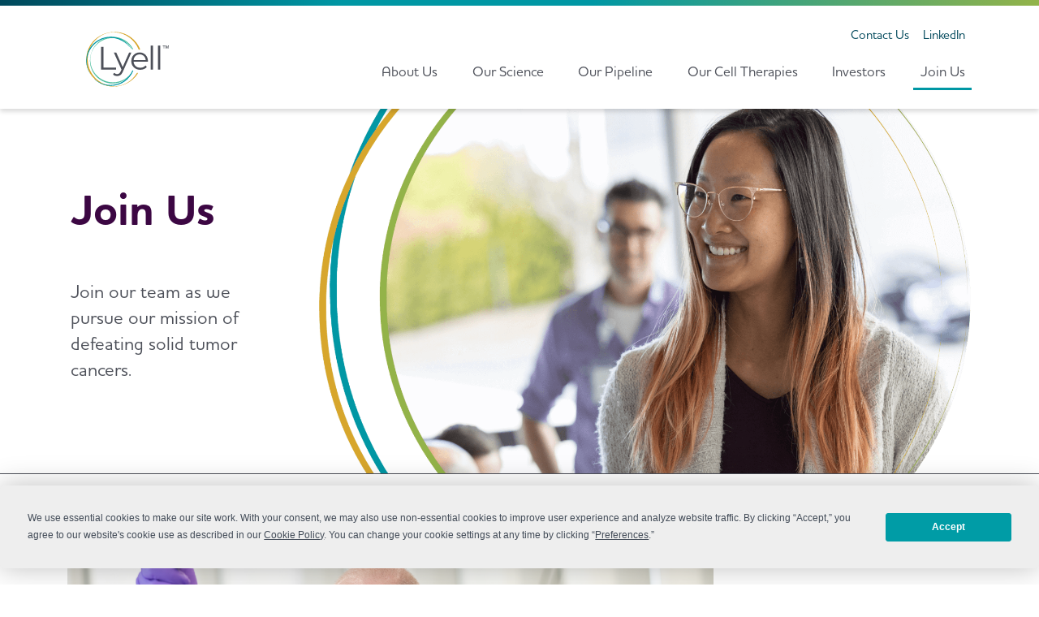

--- FILE ---
content_type: text/html
request_url: https://lyell.com/join-us
body_size: 5298
content:
<!DOCTYPE html><html><head><meta charSet="utf-8"/><title>Join Us | Lyell</title><meta name="description" content="Looking to join our team? Together, we can usher in the future of oncology based on treatment with living cells."/><meta name="viewport" content="width=device-width, initial-scale=1.0, maximum-scale=1.0, user-scalable=0"/><meta property="og:site_name" content="Lyell"/><meta property="og:type" content="website"/><meta property="og:url" content="undefined/join-us"/><meta property="og:title" content="Join Us | Lyell"/><meta property="og:description" content="Looking to join our team? Together, we can usher in the future of oncology based on treatment with living cells."/><meta name="twitter:title" content="Join Us | Lyell"/><meta name="twitter:card" content="summary"/><meta name="twitter:description" content="Looking to join our team? Together, we can usher in the future of oncology based on treatment with living cells."/><meta property="og:image" content="https://lyell.com/images/lyell_og.png"/><meta name="twitter:image" content="https://lyell.com/images/lyell_og.png"/><link rel="canonical" href="undefined/join-us"/><meta name="next-head-count" content="15"/><meta name="google-site-verification" content="none"/><link rel="apple-touch-icon" sizes="180x180" href="/apple-touch-icon.png"/><link rel="icon" type="image/png" sizes="32x32" href="/favicon-32x32.png"/><link rel="icon" type="image/png" sizes="16x16" href="/favicon-16x16.png"/><link rel="mask-icon" href="/safari-pinned-tab.svg" color="#00485b"/><meta name="msapplication-TileColor" content="#ffffff"/><meta name="theme-color" content="#ffffff"/><link rel="preload" href="/_next/static/css/c8ec1523875cb49a.css" as="style"/><link rel="stylesheet" href="/_next/static/css/c8ec1523875cb49a.css" data-n-g=""/><noscript data-n-css=""></noscript><script defer="" nomodule="" src="/_next/static/chunks/polyfills-0d1b80a048d4787e.js"></script><script src="/_next/static/chunks/webpack-9bcdb4146f325788.js" defer=""></script><script src="/_next/static/chunks/framework-5f4595e5518b5600.js" defer=""></script><script src="/_next/static/chunks/main-acc5c9abce6cb9c7.js" defer=""></script><script src="/_next/static/chunks/pages/_app-137b541a1e8d1bcb.js" defer=""></script><script src="/_next/static/chunks/722-ea25eba10fbfc59f.js" defer=""></script><script src="/_next/static/chunks/664-c4badf615f7413a4.js" defer=""></script><script src="/_next/static/chunks/386-ac652a91ad323c10.js" defer=""></script><script src="/_next/static/chunks/pages/join-us-8acd8be0b063d853.js" defer=""></script><script src="/_next/static/mwQKANTEGHNP91Z8oizjg/_buildManifest.js" defer=""></script><script src="/_next/static/mwQKANTEGHNP91Z8oizjg/_ssgManifest.js" defer=""></script></head><body class=""><noscript>This site requires JavaScript. Please enable to view.<style>header, div:not(#__next) { display: none; }</style></noscript><div id="__next" data-reactroot=""><header class="fixed"><div class="gradient"></div><div class="p-0 container-fluid"><div id="top-navigation" class="navigation container"><div class="container"><div class="row"><div class="col-12 text-end links-container p-0 col"><div class="justify-content-center justify-content-lg-end mt-3 nav"><a href="/contact" data-rr-ui-event-key="/contact" class="extra nav-link">Contact Us</a><a href="https://www.linkedin.com/company/lyell/" class="nav-link extra" rel="noreferrer" target="-blank">LinkedIn</a></div></div></div></div></div><div id="main-navigation" class="container"><nav class="p-0 navbar navbar-expand-lg navbar-light"><div class="container"><a href="/" class="p-0 navbar-brand"><div class="image-container logo"><img src="/images/lyell_logo_tm_rgb.svg" alt="Lyell logo"/></div></a><button aria-controls="responsive-navbar-nav" type="button" aria-label="Toggle navigation" class="navbar-toggler collapsed"><span class="navbar-toggler-icon"></span></button></div><div class="menu p-0 d-none d-lg-block container"><div class="justify-content-end navbar-collapse collapse" id="responsive-navbar-nav"><div class="navbar-nav"><div><div data-url="/about-us" data-top-target="/about-us" class="nav-item dropdown"><a id="dropdown_about-us" aria-expanded="false" role="button" class="dropdown-toggle nav-link" tabindex="0" href="#">About Us</a></div></div><div><div data-url="/our-science" data-top-target="/our-science" class="nav-item dropdown"><a id="dropdown_our-science" aria-expanded="false" role="button" class="dropdown-toggle nav-link" tabindex="0" href="#">Our Science</a></div></div><div><a href="/our-pipeline" id="dropdown_our-pipeline" data-top-target="/our-pipeline" data-rr-ui-event-key="/our-pipeline" class="nav-link">Our Pipeline</a></div><div><div data-url="/our-cell-therapies" data-top-target="/our-cell-therapies" class="nav-item dropdown"><a id="dropdown_our-cell-therapies" aria-expanded="false" role="button" class="dropdown-toggle nav-link" tabindex="0" href="#">Our Cell Therapies</a></div></div><div><div data-url="https://ir.lyell.com/" data-top-target="https://ir.lyell.com/" class="nav-item dropdown"><a id="dropdown_investors" aria-expanded="false" role="button" class="dropdown-toggle nav-link" tabindex="0" href="#">Investors</a></div></div><div><div data-url="/join-us" data-top-target="/join-us" class="nav-item dropdown"><a id="dropdown_join-us" aria-expanded="false" role="button" class="dropdown-toggle nav-link" tabindex="0" href="#">Join Us</a></div></div></div></div></div></nav></div></div></header><main id="page__join-us" class="p-0"><div id="page_content"><div id="new-hero-container" style="background-image:url(/images/join-us/hero_m.png)" class="container-fluid"><div id="new-hero" style="background-image:url(/images/join-us/hero.png)" class="container"><div class="flex-direction-row flex-nowrap row"><div class="col-sm-3 col-md-4 col-lg-5 col"><div id="hero-content" class="content"><h1>Join Us</h1><p class="pt-5">Join our team as we pursue our mission of defeating solid tumor cancers.</p></div></div><div class="col"> </div></div></div></div><div id="hero-content" class="content"><h1>Join Us</h1><p class="pt-5">Join our team as we pursue our mission of defeating solid tumor cancers.</p></div><div class="section passion-led container"><div class="row"><div class="col-12 col-lg col"><div class="image-container"><img src="/images/join-us/join_us_passion_led_us_here.png" alt="A Lyell lab associate looking through a microscope"/></div></div><div class="col-12 col-lg col"><div class="top-line aqua"></div><h2>Passion Led Us Here</h2><p class="pt-5">We are a team of determined individuals working together to overcome barriers and advance scientific discoveries. We are all in this together, and we understand that achieving our mission means a commitment to constant improvement in everything we do.</p></div></div></div><div class="container-fluid"><div class="container"><div class="row"><div class="col-12 col-lg-10 offset-lg-1 slider col"></div></div></div></div><div class="section cta who-we-are eggshell container-fluid"><div class="container"><div class="content"><div class="top-line orange"></div><h2>Who We Are</h2><p class="pt-5">We are working together to usher in the future of oncology based on treatment with living cells. We want people to feel that they’ve been invited to a place where they will be able to do the best work of their lives, and enjoy it more than any place they’ve ever been. Learn more about our team and the work we do to eradicate solid tumor cancers.</p><a class="button" href="/about-us/our-story/"><span>About Lyell</span><div class="arrow"></div></a></div></div></div><div class="section our-values container-fluid"><div class="icons-container container"><div class="mb-5 row"><div class="col"><div class="top-line aqua"></div><h2>Our Values</h2><p class="pt-5">We&#x27;re building a culture of imagination, discovery and science, infused with courage, respect and collaboration.</p></div></div><div class="row"><div class="col-12 col-lg  col"><div class="image-container science"><img src="/images/join-us/icon_science.svg" alt="Science icon"/></div><h3>Science</h3><div class="subheader">We value evidence <br class="d-none d-lg-block"/>over opinion</div><p>We focus and execute on the critical efforts that matter most.</p></div><div class="col-12 col-lg offset-lg-1 col"><div class="image-container courage"><img src="/images/join-us/icon_heart_dark.svg" alt="Courage icon"/></div><h3>Courage</h3><div class="subheader">We challenge the <br class="d-none d-lg-block"/>status quo</div><p>We are bold and willing to think and act differently.</p></div> <div class="col-12 col-lg offset-lg-1  col"><div class="image-container respect"><img src="/images/join-us/icon_peace_dark.svg" alt="Respect icon"/></div><h3>Respect</h3><div class="subheader">We always assume positive intent</div><p>We seek to understand and communicate directly, transparently and honestly.</p></div><div class="col-12 col-lg offset-lg-1 our-pipeline col"><div class="image-container collaboration"><img src="/images/join-us/icon_collaboration.svg" alt="Collaboration icon"/></div><h3>Collaboration</h3><div class="subheader">We work together to create value</div><p>We work across teams to solve our most challenging problems to continually improve and learn.</p></div></div></div></div><div class="section eggshell details container-fluid"><div class="section culture container"><div class="flex-column-reverse flex-lg-row align-items-center row"><div class="col-12 col-lg col"><div class="top-line aqua"></div><h2>Culture@Lyell</h2><p class="pt-5">We are a community. Driven by a bold purpose and leading with an unwavering commitment to science, we are united in our mission to develop cures for patients. We strive to create an environment where everyone can do the best work of their lives, be themselves and thrive personally and professionally. Building culture starts when we come together, united toward a single purpose. The growth of that culture is amplified every time we gather and spend time together. Aside from our values and mission, creating our Lyell community, communing together for various purposes and celebrating have all become important aspects of our culture.</p></div><div class="col-12 col-lg col"><div class="image-container"><img src="/images/join-us/culture_at_lyell_m.png" alt="Lyell employees having a conversation" class="responsive-image d-inline-block d-lg-none"/><img src="/images/join-us/culture_at_lyell.png" alt="Lyell employees having a conversation" class="responsive-image d-none d-lg-inline-block"/></div></div></div></div><div class="section working container"><div class="align-items-center row"><div class="col-12 col-lg col"><div class="image-container"><img src="/images/join-us/working_at_lyell_m.jpg" alt="A Lyell lab employee working with a sample" class="responsive-image d-inline-block d-lg-none"/><img src="/images/join-us/working_at_lyell.jpg" alt="A Lyell lab employee working with a sample" class="responsive-image d-none d-lg-inline-block"/></div></div><div class="col-12 col-lg col"><div class="top-line purple"></div><h2>Working@Lyell</h2><p class="pt-5">We work dynamically. We combine the ability to be onsite as roles require with the flexibility to work remotely. Our onsite facilities are designed to inspire our employees’ best work with open work and collaboration spaces, state of the art labs and best in class technologies. Located in the life sciences hubs of South San Francisco, Seattle, and Bothell these locations offer modern amenities, cafeterias, mother’s rooms, and free parking. We also provide weekly lunches for employees to come together and build a sense of community. Some locations offer onsite gyms, showers and fitness classes.</p></div></div></div><div class="section hiring container"><div class="flex-column-reverse flex-lg-row align-items-center row"><div class="col"><div class="top-line green"></div><h2>Hiring@Lyell</h2><p class="pt-5">We want to attract the best talent. We are committed to hiring people with diverse backgrounds and experiences because we recognize that their individual approaches and perspectives are key to delivering cell therapies for patients with solid tumors. As we seek out exceptional talent to help us reach our goal, we strive to deliver a great experience for every candidate from the initial contact through to their start date.</p></div><div class="col"><div class="image-container"><img src="/images/join-us/hiring_at_lyell_m.jpg" alt="The Lyell logo in front of a laboratory" class="responsive-image d-inline-block d-lg-none"/><img src="/images/join-us/hiring_at_lyell.jpg" alt="The Lyell logo in front of a laboratory" class="responsive-image d-none d-lg-inline-block"/></div></div></div></div></div><div class="section cta join-us flipped container-fluid"><div class="container"><div class="content"><div class="top-line purple"></div><h2>Join Our Team</h2><p class="pt-5">We are here to do the best work of our lives. Join us!</p><a class="button" href="/join-us/careers/"><span>See Open Roles</span><div class="arrow"></div></a></div></div></div><div class="section benefits container-fluid"><div class="container"><div class="mb-5 row"><div class="col-12 col"><div class="top-line purple-light"></div><h2>Benefits@Lyell</h2><p class="pt-5">We offer a wide range of competitive benefits and perks to help our employees thrive. Our benefits are set up to support you, your family and your future.</p></div></div></div><div class="icons-container container"><div class="row"><div class="col-12 col-lg  col"><div class="image-container health-plans"><img src="/images/join-us/icon_health-plans.svg" alt="Health Plans icon"/></div><h6>Health Plans</h6><p>Lyell pays up to 90% of premiums for employees and 85% for their spouses or registered domestic partners and eligible dependent children for medical, dental and vision plans.</p></div><div class="col-12 col-lg offset-lg-1  col"><div class="image-container retirement-savings"><img src="/images/join-us/icon_retirement-savings.svg" alt="Retirement Savings icon"/></div><h6>Retirement Savings</h6><p>Lyell offers a 401(k) plan with a company match to help prepare for retirement.</p></div><div class="col-12 col-lg offset-lg-1  col"><div class="image-container espp"><img src="/images/join-us/icon_espp.svg" alt="ESPP icon"/></div><h6>Employee Stock Purchase Plan (ESPP)</h6><p>As a publicly traded company, Lyell employees are eligible to purchase Lyell stock at a 15% discount.</p></div></div><div class="row"><div class="col-12 col-lg  col"><div class="image-container time-off"><img src="/images/join-us/icon_time-off.svg" alt="Time Off icon"/></div><h6>Time Off</h6><p>We provide considerable paid time off because we recognize that we all perform best when we balance work with time away to recharge. Our time off includes 10 paid holidays, 18 accrued vacation days and nine accrued sick days. We also have two designated one-week company shutdowns during the year, in July and December.</p></div><div class="col-12 col-lg offset-lg-1  col"><div class="image-container commuter-program"><img src="/images/join-us/icon_commuter-program.svg" alt="Commuter Program icon"/></div><h6>Commuter Program</h6><p>Lyell offers a company-sponsored commuter program reimbursing some costs for travel to the office on mass transit.</p></div><div class="col-12 col-lg offset-lg-1  col"><div class="image-container benefits"><img src="/images/join-us/icon_benefits.svg" alt="Benefits icon"/></div><h6>Benefit Program</h6><p>We regularly collect insights from our employees and industry benchmarking data to drive meaningful improvements to our employee benefit program and offerings based on their feedback.</p></div></div></div></div></div></main><div class="gradient"></div><footer><div class="container-fluid"><div class="pt-3 pb-3 container"><div class="row"><div class="col-12 col-lg-4 navbar-col col"><a href="/" class="p-0 m-0 navbar-brand"><div id="footer-logo" class="image-container"><img src="/images/lyell_logo_tm_rgb.svg" alt="Lyell footer logo"/></div></a><p class="mt-4">Lyell, Epi-R, Stim-R, LyFE Manufacturing Center and the Lyell logo are trademarks owned by Lyell Immunopharma, Inc.</p></div><div class="col-12 col-lg-8 col"><div class="menu justify-content-lg-end flex-column nav"><div class="flex-lg-nowrap row"><div class="nav-col col"><a href="/about-us" data-rr-ui-event-key="/about-us" class="nav-link">About Us</a><a href="/about-us/our-story" data-rr-ui-event-key="/about-us/our-story" class="nav-link">Our Story</a><a href="/about-us/our-team" data-rr-ui-event-key="/about-us/our-team" class="nav-link">Our Team</a></div><div class="nav-col col"><a href="/our-science" data-rr-ui-event-key="/our-science" class="nav-link">Our Science</a><a href="/our-science#our-technology" data-rr-ui-event-key="/our-science#our-technology" class="nav-link">Our Technology</a><a href="/our-science/bibliography" data-rr-ui-event-key="/our-science/bibliography" class="nav-link">Bibliography</a><a href="/our-science/publications" data-rr-ui-event-key="/our-science/publications" class="nav-link">Lyell Publications &amp; Presentations</a></div><div class="nav-col col"><a href="/our-pipeline" data-rr-ui-event-key="/our-pipeline" class="nav-link">Our Pipeline</a></div><div class="nav-col col"><a href="/our-cell-therapies" data-rr-ui-event-key="/our-cell-therapies" class="nav-link">Our Cell Therapies</a><a href="/our-cell-therapies#cell-therapy" data-rr-ui-event-key="/our-cell-therapies#cell-therapy" class="nav-link">Cell Therapy</a><a href="/our-cell-therapies#product-candidates" data-rr-ui-event-key="/our-cell-therapies#product-candidates" class="nav-link">Our Product Candidates</a><a href="/our-cell-therapies#expanded-access-policy" data-rr-ui-event-key="/our-cell-therapies#expanded-access-policy" class="nav-link">Expanded Access Policy</a></div><div class="nav-col col"><a href="https://ir.lyell.com/" data-rr-ui-event-key="https://ir.lyell.com/" class="nav-link">Investors</a><a href="https://ir.lyell.com/stock-information/stock-quote-chart" data-rr-ui-event-key="https://ir.lyell.com/stock-information/stock-quote-chart" class="nav-link">Stock Information</a><a href="https://ir.lyell.com/news-events/news-releases" data-rr-ui-event-key="https://ir.lyell.com/news-events/news-releases" class="nav-link">News &amp; Events</a><a href="https://ir.lyell.com/financial-information/sec-filings" data-rr-ui-event-key="https://ir.lyell.com/financial-information/sec-filings" class="nav-link">Financial Information</a><a href="https://ir.lyell.com/corporate-governance/governance-highlights" data-rr-ui-event-key="https://ir.lyell.com/corporate-governance/governance-highlights" class="nav-link">Corporate Governance</a><a href="https://ir.lyell.com/esg-report" data-rr-ui-event-key="https://ir.lyell.com/esg-report" class="nav-link">ESG Report</a><a href="https://ir.lyell.com/investor-resources/contact-ir" data-rr-ui-event-key="https://ir.lyell.com/investor-resources/contact-ir" class="nav-link">IR Resources</a></div><div class="nav-col col"><a href="/join-us" data-rr-ui-event-key="/join-us" class="nav-link">Join Us</a><a href="/join-us/careers" data-rr-ui-event-key="/join-us/careers" class="nav-link">Careers</a></div></div></div></div></div><div class="row"><div class="locations col"><div><strong>SOUTH SAN FRANCISCO</strong><p>201 Haskins Way, Suite 101, South San Francisco, CA 94080</p></div><div><strong>SEATTLE</strong><p>500 Fairview Avenue N, Suite 560, Seattle, WA 98109</p></div><div><strong>BOTHELL, LYFE MANUFACTURING CENTER™</strong><p>2525 223<sup>rd</sup> St. SE, Bothell, WA 98021</p></div></div></div></div></div><div class="bottom container-fluid"><div class="container"><div class="flex-column-reverse flex-lg-row align-items-center row"><div class="col-12 col-lg-9 text-start text-lg-start col"><span class="copyright d-block d-lg-inline pe-2">©<!-- -->2025<!-- --> Lyell Immunopharma, Inc.</span><span class="d-none d-lg-inline pe-lg-2">|</span><a href="/privacy" class="nav-link">Privacy Policy</a><span class="d-inline px-2">|</span><a href="/sitemap" class="nav-link">Site Map</a><span class="d-inline px-2">|</span><a href="/contact" class="nav-link">Contact Us</a> <span class="d-inline px-2">|</span><a>Manage Cookie Preferences</a></div><div class="col-12 col-lg-3 text-center text-lg-end mb-4 mb-lg-0 col"><a href="https://www.linkedin.com/company/lyell/" target="_blank" rel="noreferrer" class="linkedin-wrapper d-flex align-items-end justify-content-start justify-content-lg-end"><span class="pe-2">Follow us on LinkedIn</span><div class="image-container"><img src="/images/linkedin_footer.svg" alt="Lyell&#x27;s LinkedIn profile" class="linkedin"/></div></a></div></div></div></div></footer></div><script id="__NEXT_DATA__" type="application/json">{"props":{"pageProps":{}},"page":"/join-us","query":{},"buildId":"mwQKANTEGHNP91Z8oizjg","runtimeConfig":{"pageMap":{"/400":"/400.jsx","/403":"/403.jsx","/404":"/404.jsx","/405":"/405.jsx","/500":"/500.jsx","/502":"/502.jsx","/503":"/503.jsx","/504":"/504.jsx","/about-us/founders-vision":"/about-us/founders-vision.jsx","/about-us":"/about-us/index.jsx","/about-us/our-story":"/about-us/our-story.jsx","/about-us/our-team":"/about-us/our-team.jsx","/contact":"/contact.jsx","/":"/index.jsx","/join-us/careers/[job]":"/join-us/careers/[job].jsx","/join-us/careers":"/join-us/careers/index.jsx","/join-us":"/join-us/index.jsx","/our-cell-therapies":"/our-cell-therapies/index.jsx","/our-pipeline":"/our-pipeline.jsx","/our-science/bibliography":"/our-science/bibliography.jsx","/our-science":"/our-science/index.jsx","/our-science/publications":"/our-science/publications.jsx","/privacy":"/privacy.jsx","/sitemap":"/sitemap.jsx"}},"nextExport":true,"autoExport":true,"isFallback":false,"scriptLoader":[]}</script></body></html>

--- FILE ---
content_type: application/x-javascript
request_url: https://lyell.com/_next/static/mwQKANTEGHNP91Z8oizjg/_buildManifest.js
body_size: 572
content:
self.__BUILD_MANIFEST=function(s,c,a,e){return{__rewrites:{beforeFiles:[],afterFiles:[],fallback:[]},"/":[s,a,c,"static/chunks/pages/index-3ebb252cda299242.js"],"/400":[s,c,"static/chunks/pages/400-9880cf904f722f07.js"],"/403":[s,c,"static/chunks/pages/403-56fb971d6f3d4ad3.js"],"/404":[s,c,"static/chunks/pages/404-1252a8762dee55b6.js"],"/405":[s,c,"static/chunks/pages/405-dcc6ed5bf2fb9633.js"],"/500":[s,c,"static/chunks/pages/500-ff54744f768f70fd.js"],"/502":[s,c,"static/chunks/pages/502-4f6e757c7359c882.js"],"/503":[s,c,"static/chunks/pages/503-5b83bf753a1b93ff.js"],"/504":[s,c,"static/chunks/pages/504-42c39e6ed6223e0a.js"],"/_error":["static/chunks/pages/_error-a4ba2246ff8fb532.js"],"/about-us":["static/chunks/pages/about-us-2cfc73ab94d4430a.js"],"/about-us/founders-vision":[s,a,e,c,"static/chunks/pages/about-us/founders-vision-7b8fc4087487df10.js"],"/about-us/our-story":[s,a,c,"static/chunks/pages/about-us/our-story-e608a8a8312ab7d1.js"],"/about-us/our-team":[s,a,c,"static/chunks/pages/about-us/our-team-1c19db804b08fa99.js"],"/contact":[s,a,c,"static/chunks/pages/contact-cb4844aebbbc6375.js"],"/join-us":[s,a,c,"static/chunks/pages/join-us-8acd8be0b063d853.js"],"/join-us/careers":[s,a,c,"static/chunks/pages/join-us/careers-3862326e1ab049b4.js"],"/join-us/careers/[job]":[s,a,"static/chunks/492-b68ba6b534e374da.js",c,"static/chunks/pages/join-us/careers/[job]-4b8af3d002b53a35.js"],"/our-cell-therapies":[s,a,c,"static/chunks/pages/our-cell-therapies-f7738c4357f7ca37.js"],"/our-pipeline":[s,a,"static/chunks/966-66092fa1dc7325e7.js",c,"static/chunks/pages/our-pipeline-7d4b312b8e1c6d91.js"],"/our-science":[s,a,"static/chunks/539-ff8b33b0737c064b.js",c,"static/chunks/pages/our-science-66263028101bf521.js"],"/our-science/bibliography":[s,a,c,"static/chunks/pages/our-science/bibliography-5399bb73ac0d2340.js"],"/our-science/publications":[s,c,"static/chunks/pages/our-science/publications-c8867e9bc401f2b2.js"],"/privacy":[s,a,e,c,"static/chunks/pages/privacy-a7697a0a421bc75e.js"],"/sitemap":[s,c,"static/chunks/pages/sitemap-995223b691a5dffe.js"],sortedPages:["/","/400","/403","/404","/405","/500","/502","/503","/504","/_app","/_error","/about-us","/about-us/founders-vision","/about-us/our-story","/about-us/our-team","/contact","/join-us","/join-us/careers","/join-us/careers/[job]","/our-cell-therapies","/our-pipeline","/our-science","/our-science/bibliography","/our-science/publications","/privacy","/sitemap"]}}("static/chunks/722-ea25eba10fbfc59f.js","static/chunks/386-ac652a91ad323c10.js","static/chunks/664-c4badf615f7413a4.js","static/chunks/299-61e13972841905de.js"),self.__BUILD_MANIFEST_CB&&self.__BUILD_MANIFEST_CB();

--- FILE ---
content_type: image/svg+xml
request_url: https://lyell.com/images/join-us/icon_peace_dark.svg
body_size: 912
content:
<svg height="75" viewBox="0 0 46.868 75" width="46.868" xmlns="http://www.w3.org/2000/svg" xmlns:xlink="http://www.w3.org/1999/xlink"><clipPath id="a"><path d="m0 0h46.868v75h-46.868z"/></clipPath><g clip-path="url(#a)"><g fill="#fff"><path d="m28.911 34.55a.75.75 0 0 1 -.742-.647l-3.947-28.4q0-.029-.006-.058a4.2 4.2 0 0 0 -4.716-3.911 4.2 4.2 0 0 0 -3.664 4.446l1.829 24.42a.75.75 0 1 1 -1.5.112l-1.827-24.423v-.006a5.7 5.7 0 0 1 4.972-6.037 5.7 5.7 0 0 1 6.4 5.28l3.945 28.374a.751.751 0 0 1 -.744.853z" transform="translate(.541 .027)"/><path d="m39.4 50.523a.75.75 0 0 1 -.748-.705c-.03-.5-.064-1.034-.1-1.608a118.852 118.852 0 0 1 -.316-13.918c.316-5.177 5.649-22.267 5.954-23.241a4.275 4.275 0 0 0 -8.282-2.121v.007l-6.75 24.908a.75.75 0 1 1 -1.448-.392l6.747-24.905a5.775 5.775 0 0 1 11.181 2.894q0 .019-.011.038c-.056.178-5.586 17.869-5.894 22.9a117.71 117.71 0 0 0 .316 13.731c.037.576.071 1.117.1 1.614a.75.75 0 0 1 -.7.793z" transform="translate(1.02 .179)"/><path d="m8.939 73.5a.75.75 0 0 1 -.683-.438l-4.446-9.734a35.066 35.066 0 0 1 -3.444-15.157v-6.959a.75.75 0 0 1 1.5 0v6.959a33.566 33.566 0 0 0 3.3 14.515l.006.012 4.45 9.735a.75.75 0 0 1 -.683 1.067z" transform="translate(.04 1.478)"/><path d="m36.092 73.642a.75.75 0 0 1 -.634-1.15c1.942-3.084 5.328-14.684 5.362-14.8v-.01a8.758 8.758 0 0 0 -.752-6.849l-4.538-8.018a7.111 7.111 0 0 0 -3.67-3.142l-6.684-2.518a3.129 3.129 0 0 0 -4.161 2.26 5.606 5.606 0 0 0 2.543 5.976c.24.109 1.411.647 2.67 1.317 2.642 1.406 3.253 2.107 3.483 2.513a4.266 4.266 0 0 1 .341 3.119l-1.435-.44a2.768 2.768 0 0 0 -.211-1.94c-.033-.059-.393-.6-2.883-1.929-1.34-.713-2.612-1.287-2.625-1.293a.75.75 0 0 1 -.08-.042 7.106 7.106 0 0 1 -3.269-7.6 4.629 4.629 0 0 1 6.151-3.345l6.684 2.518a8.614 8.614 0 0 1 4.447 3.806l4.541 8.018a10.264 10.264 0 0 1 .883 8.021c-.159.545-3.484 11.925-5.532 15.177a.75.75 0 0 1 -.631.351z" transform="translate(.722 1.299)"/><path d="m13.013 26.356a5.455 5.455 0 0 1 5.308 4.168l3.384 13.8a5.468 5.468 0 1 1 -10.622 2.6l-3.383-13.796a5.469 5.469 0 0 1 4.01-6.614 5.492 5.492 0 0 1 1.303-.158zm3.378 23.244a3.972 3.972 0 0 0 3.857-4.915l-3.384-13.804a3.969 3.969 0 1 0 -7.71 1.89l3.385 13.805a3.959 3.959 0 0 0 3.852 3.024z" transform="translate(.297 .972)"/><path d="m5.474 33.869a5.455 5.455 0 0 1 5.308 4.168l2.384 9.721a5.469 5.469 0 1 1 -10.624 2.605l-2.384-9.722a5.469 5.469 0 0 1 4.01-6.614 5.493 5.493 0 0 1 1.306-.158zm2.376 19.162a3.973 3.973 0 0 0 3.858-4.916l-2.383-9.721a3.969 3.969 0 1 0 -7.71 1.89l2.385 9.721a3.959 3.959 0 0 0 3.85 3.026z" transform="translate(.027 1.242)"/></g><path d="m21.94 64a.75.75 0 0 1 -.748-.708 9.573 9.573 0 0 1 2.848-7.364 11.783 11.783 0 0 1 3.115-2.3.75.75 0 0 1 .635 1.359 10.471 10.471 0 0 0 -2.711 2.025 8 8 0 0 0 -2.389 6.2.75.75 0 0 1 -.707.79z" fill="#0097a4" transform="translate(.786 1.948)"/></g></svg>

--- FILE ---
content_type: image/svg+xml
request_url: https://lyell.com/images/join-us/icon_heart_dark.svg
body_size: 295
content:
<svg height="75" viewBox="0 0 83.616 75" width="83.616" xmlns="http://www.w3.org/2000/svg" xmlns:xlink="http://www.w3.org/1999/xlink"><clipPath id="a"><path d="m0 0h83.616v75h-83.616z"/></clipPath><g clip-path="url(#a)"><path d="m23.3 0a23.255 23.255 0 0 1 18.38 8.99 23.253 23.253 0 0 1 18.377-8.99 23.28 23.28 0 0 1 23.3 23.3c0 6.228-2.191 12.814-6.513 19.575a83.691 83.691 0 0 1 -14.197 16.325 139.263 139.263 0 0 1 -20.589 15.435.75.75 0 0 1 -.759 0 139.266 139.266 0 0 1 -20.591-15.435 83.692 83.692 0 0 1 -14.2-16.325c-4.317-6.763-6.508-13.349-6.508-19.575a23.28 23.28 0 0 1 23.3-23.3zm18.38 10.995a.75.75 0 0 1 -.611-.315 21.765 21.765 0 0 0 -17.769-9.18 21.78 21.78 0 0 0 -21.8 21.8c0 5.934 2.109 12.244 6.27 18.755a82.154 82.154 0 0 0 13.93 16.017 139.1 139.1 0 0 0 19.978 15.041 139.1 139.1 0 0 0 19.977-15.041 82.153 82.153 0 0 0 13.93-16.018c4.16-6.511 6.269-12.822 6.269-18.755a21.8 21.8 0 0 0 -31.949-19.292 22.009 22.009 0 0 0 -7.616 6.673.75.75 0 0 1 -.611.315z" fill="#fff" transform="translate(.131 .131)"/><path d="m62.324 20.543a.75.75 0 0 1 -.748-.708 9.686 9.686 0 0 0 -10.2-9.117.75.75 0 0 1 -.084-1.5 11.188 11.188 0 0 1 11.785 10.53.75.75 0 0 1 -.707.791z" fill="#0097a4" transform="translate(8.95 1.735)"/></g></svg>

--- FILE ---
content_type: application/x-javascript
request_url: https://lyell.com/_next/static/chunks/pages/join-us-8acd8be0b063d853.js
body_size: 3806
content:
(self.webpackChunk_N_E=self.webpackChunk_N_E||[]).push([[455],{8338:function(e,s,i){(window.__NEXT_P=window.__NEXT_P||[]).push(["/join-us",function(){return i(8453)}])},7870:function(e,s,i){"use strict";var n=i(5893),a=i(5697),l=i.n(a),r=function(e){var s=e.image,i=e.imageExt,a=void 0===i?"jpg":i,l=e.alt;return(0,n.jsxs)(n.Fragment,{children:[(0,n.jsx)("img",{src:s+"_m."+a,alt:l,className:"responsive-image d-inline-block d-lg-none"}),(0,n.jsx)("img",{src:s+"."+a,alt:l,className:"responsive-image d-none d-lg-inline-block"})]})};r.propTypes={image:l().string.isRequired,imageExt:l().string,alt:l().string},s.Z=r},5199:function(e,s,i){"use strict";var n=i(5893),a=i(682),l=i(1608),r=i(1555),o=i(5697),t=i.n(o),c=i(1664),d=i.n(c),m=i(7294),h=i(3108),g=i(4184),u=i.n(g),j=function(e){var s=e.image,i=e.imageExt,o=void 0===i?"png":i,t=e.h1,c=e.heading,g=e.cta_label,j=e.cta_link,x=e.desktopOnly,p=void 0!==x&&x,f=(0,m.useState)(!1),v=f[0],N=f[1],y=function(){var e=(0,h.Cr)("header");e&&(document.querySelector("main").style.marginTop=e+"px")},b=s+"."+o,w=b;p||(w=s+"_m."+o);var Z=!t,k=u()(Z?"bg-only":""),_={backgroundImage:"url("+w+")"},W=u()(Z?"bg-only":""),L=function(){return(0,n.jsx)(n.Fragment,{children:(0,n.jsxs)("div",{id:"hero-content",className:"content",children:[Z?(0,n.jsx)(n.Fragment,{}):(0,n.jsx)("h1",{dangerouslySetInnerHTML:{__html:t}}),c?(0,n.jsx)("p",{className:"pt-5",dangerouslySetInnerHTML:{__html:c}}):(0,n.jsx)(n.Fragment,{}),g&&j?(0,n.jsx)(d(),{href:j,children:(0,n.jsxs)("a",{className:"button mt-5",children:[(0,n.jsx)("span",{children:g}),(0,n.jsx)("div",{className:"arrow"})]})}):(0,n.jsx)(n.Fragment,{})]})})};return(0,m.useEffect)((function(){return v||(setTimeout((function(){y()}),100),N(!0)),window.addEventListener("resize",y),function(){window.removeEventListener("resize",y)}}),[v]),(0,n.jsxs)(n.Fragment,{children:[(0,n.jsx)(a.Z,{fluid:!0,id:"new-hero-container",style:_,className:W,children:(0,n.jsx)(a.Z,{id:"new-hero",className:k,style:Z?{}:{backgroundImage:"url("+b+")"},children:(0,n.jsxs)(l.Z,{className:"flex-direction-row flex-nowrap",children:[(0,n.jsx)(r.Z,{className:"col-sm-3 col-md-4 col-lg-5",children:Z?(0,n.jsx)(n.Fragment,{}):(0,n.jsx)(n.Fragment,{children:(0,n.jsx)(L,{})})}),(0,n.jsx)(r.Z,{className:"",children:"\xa0"})]})})}),Z?(0,n.jsx)(n.Fragment,{}):(0,n.jsx)(n.Fragment,{children:(0,n.jsx)(L,{})})]})};j.propTypes={image:t().string.isRequired,imageExt:t().string,h1:t().string,heading:t().string,cta_label:t().string,cta_link:t().string,desktopOnly:t().bool},s.Z=j},8453:function(e,s,i){"use strict";i.r(s);var n=i(5893),a=i(682),l=i(1608),r=i(1555),o=i(4184),t=i.n(o),c=i(5152),d=i.n(c),m=i(1664),h=i.n(m),g=i(2386),u=i(7870),j=i(5199),x=d()((function(){return Promise.all([i.e(571),i.e(681),i.e(685)]).then(i.bind(i,4685))}),{loadableGenerated:{webpack:function(){return[4685]}},ssr:!1});s.default=function(){return(0,n.jsxs)(g.Z,{pageID:"join-us",metaTitle:"Join Us",metaDescription:"Looking to join our team? Together, we can usher in the future of oncology based on treatment with living cells.",children:[(0,n.jsx)(j.Z,{image:"/images/join-us/hero",h1:"Join Us",heading:"Join our team as we pursue our mission of defeating solid tumor cancers."}),(0,n.jsx)(a.Z,{className:t()("section","passion-led"),children:(0,n.jsxs)(l.Z,{className:t()(),children:[(0,n.jsx)(r.Z,{className:"col-12 col-lg",children:(0,n.jsx)("div",{className:"image-container",children:(0,n.jsx)("img",{src:"/images/join-us/join_us_passion_led_us_here.png",alt:"A Lyell lab associate looking through a microscope"})})}),(0,n.jsxs)(r.Z,{className:"col-12 col-lg",children:[(0,n.jsx)("div",{className:"top-line aqua"}),(0,n.jsx)("h2",{children:"Passion Led Us Here"}),(0,n.jsx)("p",{className:"pt-5",children:"We are a team of determined individuals working together to overcome barriers and advance scientific discoveries. We are all in this together, and we understand that achieving our mission means a commitment to constant improvement in everything we do."})]})]})}),(0,n.jsx)(a.Z,{fluid:!0,children:(0,n.jsx)(a.Z,{children:(0,n.jsx)(l.Z,{children:(0,n.jsx)(r.Z,{className:"col-12 col-lg-10 offset-lg-1 slider",children:(0,n.jsx)(x,{})})})})}),(0,n.jsx)(a.Z,{fluid:!0,className:t()("section","cta","who-we-are","eggshell"),children:(0,n.jsx)(a.Z,{children:(0,n.jsxs)("div",{className:"content",children:[(0,n.jsx)("div",{className:"top-line orange"}),(0,n.jsx)("h2",{children:"Who We Are"}),(0,n.jsx)("p",{className:"pt-5",children:"We are working together to usher in the future of oncology based on treatment with living cells. We want people to feel that they\u2019ve been invited to a place where they will be able to do the best work of their lives, and enjoy it more than any place they\u2019ve ever been. Learn more about our team and the work we do to eradicate solid tumor cancers."}),(0,n.jsx)(h(),{href:"/about-us/our-story/",children:(0,n.jsxs)("a",{className:"button",children:[(0,n.jsx)("span",{children:"About Lyell"}),(0,n.jsx)("div",{className:"arrow"})]})})]})})}),(0,n.jsx)(a.Z,{fluid:!0,className:t()("section","our-values"),children:(0,n.jsxs)(a.Z,{className:"icons-container",children:[(0,n.jsx)(l.Z,{className:"mb-5",children:(0,n.jsxs)(r.Z,{children:[(0,n.jsx)("div",{className:"top-line aqua"}),(0,n.jsx)("h2",{children:"Our Values"}),(0,n.jsx)("p",{className:"pt-5",children:"We're building a culture of imagination, discovery and science, infused with courage, respect and collaboration."})]})}),(0,n.jsxs)(l.Z,{children:[(0,n.jsxs)(r.Z,{className:"col-12 col-lg ",children:[(0,n.jsx)("div",{className:"image-container science",children:(0,n.jsx)("img",{src:"/images/join-us/icon_science.svg",alt:"Science icon"})}),(0,n.jsx)("h3",{children:"Science"}),(0,n.jsxs)("div",{className:"subheader",children:["We value evidence ",(0,n.jsx)("br",{className:"d-none d-lg-block"}),"over opinion"]}),(0,n.jsx)("p",{children:"We focus and execute on the critical efforts that matter most."})]}),(0,n.jsxs)(r.Z,{className:"col-12 col-lg offset-lg-1",children:[(0,n.jsx)("div",{className:"image-container courage",children:(0,n.jsx)("img",{src:"/images/join-us/icon_heart_dark.svg",alt:"Courage icon"})}),(0,n.jsx)("h3",{children:"Courage"}),(0,n.jsxs)("div",{className:"subheader",children:["We challenge the ",(0,n.jsx)("br",{className:"d-none d-lg-block"}),"status quo"]}),(0,n.jsx)("p",{children:"We are bold and willing to think and act differently."})]})," ",(0,n.jsxs)(r.Z,{className:"col-12 col-lg offset-lg-1 ",children:[(0,n.jsx)("div",{className:"image-container respect",children:(0,n.jsx)("img",{src:"/images/join-us/icon_peace_dark.svg",alt:"Respect icon"})}),(0,n.jsx)("h3",{children:"Respect"}),(0,n.jsx)("div",{className:"subheader",children:"We always assume positive intent"}),(0,n.jsx)("p",{children:"We seek to understand and communicate directly, transparently and honestly."})]}),(0,n.jsxs)(r.Z,{className:"col-12 col-lg offset-lg-1 our-pipeline",children:[(0,n.jsx)("div",{className:"image-container collaboration",children:(0,n.jsx)("img",{src:"/images/join-us/icon_collaboration.svg",alt:"Collaboration icon"})}),(0,n.jsx)("h3",{children:"Collaboration"}),(0,n.jsx)("div",{className:"subheader",children:"We work together to create value"}),(0,n.jsx)("p",{children:"We work across teams to solve our most challenging problems to continually improve and learn."})]})]})]})}),(0,n.jsxs)(a.Z,{fluid:!0,className:t()("section","eggshell","details"),children:[(0,n.jsx)(a.Z,{className:t()("section","culture"),children:(0,n.jsxs)(l.Z,{className:t()("flex-column-reverse","flex-lg-row","align-items-center"),children:[(0,n.jsxs)(r.Z,{className:t()("col-12","col-lg"),children:[(0,n.jsx)("div",{className:"top-line aqua"}),(0,n.jsx)("h2",{children:"Culture@Lyell"}),(0,n.jsx)("p",{className:"pt-5",children:"We are a community. Driven by a bold purpose and leading with an unwavering commitment to science, we are united in our mission to develop cures for patients. We strive to create an environment where everyone can do the best work of their lives, be themselves and thrive personally and professionally. Building culture starts when we come together, united toward a single purpose. The growth of that culture is amplified every time we gather and spend time together. Aside from our values and mission, creating our Lyell community, communing together for various purposes and celebrating have all become important aspects of our culture."})]}),(0,n.jsx)(r.Z,{className:t()("col-12","col-lg"),children:(0,n.jsx)("div",{className:"image-container",children:(0,n.jsx)(u.Z,{image:"/images/join-us/culture_at_lyell",alt:"Lyell employees having a conversation",imageExt:"png"})})})]})}),(0,n.jsx)(a.Z,{className:t()("section","working"),children:(0,n.jsxs)(l.Z,{className:t()("align-items-center"),children:[(0,n.jsx)(r.Z,{className:t()("col-12","col-lg"),children:(0,n.jsx)("div",{className:"image-container",children:(0,n.jsx)(u.Z,{image:"/images/join-us/working_at_lyell",alt:"A Lyell lab employee working with a sample"})})}),(0,n.jsxs)(r.Z,{className:t()("col-12","col-lg"),children:[(0,n.jsx)("div",{className:"top-line purple"}),(0,n.jsx)("h2",{children:"Working@Lyell"}),(0,n.jsx)("p",{className:"pt-5",children:"We work dynamically. We combine the ability to be onsite as roles require with the flexibility to work remotely. Our onsite facilities are designed to inspire our employees\u2019 best work with open work and collaboration spaces, state of the art labs and best in class technologies. Located in the life sciences hubs of South San Francisco, Seattle, and Bothell these locations offer modern amenities, cafeterias, mother\u2019s rooms, and free parking. We also provide weekly lunches for employees to come together and build a sense of community. Some locations offer onsite gyms, showers and fitness classes."})]})]})}),(0,n.jsx)(a.Z,{className:t()("section","hiring"),children:(0,n.jsxs)(l.Z,{className:t()("flex-column-reverse","flex-lg-row","align-items-center"),children:[(0,n.jsxs)(r.Z,{children:[(0,n.jsx)("div",{className:"top-line green"}),(0,n.jsx)("h2",{children:"Hiring@Lyell"}),(0,n.jsx)("p",{className:"pt-5",children:"We want to attract the best talent. We are committed to hiring people with diverse backgrounds and experiences because we recognize that their individual approaches and perspectives are key to delivering cell therapies for patients with solid tumors. As we seek out exceptional talent to help us reach our goal, we strive to deliver a great experience for every candidate from the initial contact through to their start date."})]}),(0,n.jsx)(r.Z,{children:(0,n.jsx)("div",{className:"image-container",children:(0,n.jsx)(u.Z,{image:"/images/join-us/hiring_at_lyell",alt:"The Lyell logo in front of a laboratory"})})})]})})]}),(0,n.jsx)(a.Z,{fluid:!0,className:t()("section","cta","join-us","flipped"),children:(0,n.jsx)(a.Z,{children:(0,n.jsxs)("div",{className:"content",children:[(0,n.jsx)("div",{className:"top-line purple"}),(0,n.jsx)("h2",{children:"Join Our Team"}),(0,n.jsx)("p",{className:"pt-5",children:"We are here to do the best work of our lives. Join us!"}),(0,n.jsx)(h(),{href:"/join-us/careers",children:(0,n.jsxs)("a",{className:"button",children:[(0,n.jsx)("span",{children:"See Open Roles"}),(0,n.jsx)("div",{className:"arrow"})]})})]})})}),(0,n.jsxs)(a.Z,{fluid:!0,className:t()("section","benefits"),children:[(0,n.jsx)(a.Z,{children:(0,n.jsx)(l.Z,{className:"mb-5",children:(0,n.jsxs)(r.Z,{className:"col-12",children:[(0,n.jsx)("div",{className:"top-line purple-light"}),(0,n.jsx)("h2",{children:"Benefits@Lyell"}),(0,n.jsx)("p",{className:"pt-5",children:"We offer a wide range of competitive benefits and perks to help our employees thrive. Our benefits are set up to support you, your family and your future."})]})})}),(0,n.jsxs)(a.Z,{className:"icons-container",children:[(0,n.jsxs)(l.Z,{children:[(0,n.jsxs)(r.Z,{className:"col-12 col-lg ",children:[(0,n.jsx)("div",{className:"image-container health-plans",children:(0,n.jsx)("img",{src:"/images/join-us/icon_health-plans.svg",alt:"Health Plans icon"})}),(0,n.jsx)("h6",{children:"Health Plans"}),(0,n.jsx)("p",{children:"Lyell pays up to 90% of premiums for employees and 85% for their spouses or registered domestic partners and eligible dependent children for medical, dental and vision plans."})]}),(0,n.jsxs)(r.Z,{className:"col-12 col-lg offset-lg-1 ",children:[(0,n.jsx)("div",{className:"image-container retirement-savings",children:(0,n.jsx)("img",{src:"/images/join-us/icon_retirement-savings.svg",alt:"Retirement Savings icon"})}),(0,n.jsx)("h6",{children:"Retirement Savings"}),(0,n.jsx)("p",{children:"Lyell offers a 401(k) plan with a company match to help prepare for retirement."})]}),(0,n.jsxs)(r.Z,{className:"col-12 col-lg offset-lg-1 ",children:[(0,n.jsx)("div",{className:"image-container espp",children:(0,n.jsx)("img",{src:"/images/join-us/icon_espp.svg",alt:"ESPP icon"})}),(0,n.jsx)("h6",{children:"Employee Stock Purchase Plan (ESPP)"}),(0,n.jsx)("p",{children:"As a publicly traded company, Lyell employees are eligible to purchase Lyell stock at a 15% discount."})]})]}),(0,n.jsxs)(l.Z,{children:[(0,n.jsxs)(r.Z,{className:"col-12 col-lg ",children:[(0,n.jsx)("div",{className:"image-container time-off",children:(0,n.jsx)("img",{src:"/images/join-us/icon_time-off.svg",alt:"Time Off icon"})}),(0,n.jsx)("h6",{children:"Time Off"}),(0,n.jsx)("p",{children:"We provide considerable paid time off because we recognize that we all perform best when we balance work with time away to recharge. Our time off includes 10 paid holidays, 18 accrued vacation days and nine accrued sick days. We also have two designated one-week company shutdowns during the year, in July and December."})]}),(0,n.jsxs)(r.Z,{className:"col-12 col-lg offset-lg-1 ",children:[(0,n.jsx)("div",{className:"image-container commuter-program",children:(0,n.jsx)("img",{src:"/images/join-us/icon_commuter-program.svg",alt:"Commuter Program icon"})}),(0,n.jsx)("h6",{children:"Commuter Program"}),(0,n.jsx)("p",{children:"Lyell offers a company-sponsored commuter program reimbursing some costs for travel to the office on mass transit."})]}),(0,n.jsxs)(r.Z,{className:"col-12 col-lg offset-lg-1 ",children:[(0,n.jsx)("div",{className:"image-container benefits",children:(0,n.jsx)("img",{src:"/images/join-us/icon_benefits.svg",alt:"Benefits icon"})}),(0,n.jsx)("h6",{children:"Benefit Program"}),(0,n.jsx)("p",{children:"We regularly collect insights from our employees and industry benchmarking data to drive meaningful improvements to our employee benefit program and offerings based on their feedback."})]})]})]})]})]})}}},function(e){e.O(0,[722,664,386,774,888,179],(function(){return s=8338,e(e.s=s);var s}));var s=e.O();_N_E=s}]);

--- FILE ---
content_type: image/svg+xml
request_url: https://lyell.com/images/join-us/icon_espp.svg
body_size: 371
content:
<svg height="75" viewBox="0 0 90.744 75" width="90.744" xmlns="http://www.w3.org/2000/svg" xmlns:xlink="http://www.w3.org/1999/xlink"><clipPath id="a"><path d="m0 0h90.744v75h-90.744z"/></clipPath><g clip-path="url(#a)"><g fill="#00485b"><path d="m0 1.685a.75.75 0 0 1 -.747-.685.75.75 0 0 1 .683-.812l10.986-.935a.75.75 0 0 1 .811.684.75.75 0 0 1 -.684.811l-10.985.935z" transform="translate(78.774 2.964)"/><path d="m53.644 21.558a.748.748 0 0 1 -.46-.157l-17.275-13.401-17.219 7.761a.75.75 0 0 1 -.507.039l-17.632-4.843a.75.75 0 0 1 .4-1.446l17.371 4.772 17.378-7.838a.75.75 0 0 1 .768.091l17.105 13.264 11.846-12.24a.75.75 0 0 1 1.081 1.04l-12.317 12.73a.749.749 0 0 1 -.539.228z" transform="translate(.234 2.223)"/><path d="m55.52 0a4.621 4.621 0 1 1 -4.62 4.621 4.627 4.627 0 0 1 4.62-4.621zm0 7.743a3.121 3.121 0 1 0 -3.12-3.122 3.125 3.125 0 0 0 3.12 3.122z" transform="translate(16.106 .234)"/></g><g fill="#009ca6"><path d="m17.822 70.839h-17.072a.75.75 0 0 1 -.75-.75v-57.499a.75.75 0 0 1 1.5 0v56.749h15.572v-50.19a.75.75 0 0 1 1.5 0v50.94a.75.75 0 0 1 -.75.75z" transform="translate(.234 3.927)"/><path d="m36.042 70.215h-17.073a.75.75 0 0 1 -.75-.75v-54.875a.75.75 0 0 1 1.5 0v54.125h15.573v-54.125a.75.75 0 0 1 1.5 0v54.875a.75.75 0 0 1 -.75.75z" transform="translate(5.916 4.55)"/><path d="m54.261 70.605h-17.072a.75.75 0 0 1 -.75-.75v-48.4a.75.75 0 0 1 1.5 0v47.65h15.572v-55.763a.75.75 0 1 1 1.5 0v56.513a.75.75 0 0 1 -.75.75z" transform="translate(11.597 4.161)"/><path d="m72.481 72.949h-17.073a.75.75 0 0 1 -.75-.75v-61.115a.75.75 0 0 1 1.5 0v60.365h15.573v-65.621a.75.75 0 0 1 1.5 0v66.372a.75.75 0 0 1 -.75.749z" transform="translate(17.279 1.818)"/></g></g></svg>

--- FILE ---
content_type: application/x-javascript
request_url: https://lyell.com/_next/static/chunks/722-ea25eba10fbfc59f.js
body_size: 32062
content:
(self.webpackChunk_N_E=self.webpackChunk_N_E||[]).push([[722],{2092:function(e,t,n){"use strict";n.d(t,{Z:function(){return o}});var r=n(7294);function o(){return(0,r.useState)(null)}},2029:function(e,t,n){"use strict";var r=n(7294);t.Z=function(e){const t=(0,r.useRef)(e);return(0,r.useEffect)((()=>{t.current=e}),[e]),t}},8146:function(e,t,n){"use strict";n.d(t,{Z:function(){return i}});var r=n(7294),o=n(2029);function i(e){const t=(0,o.Z)(e);return(0,r.useCallback)((function(...e){return t.current&&t.current(...e)}),[t])}},5111:function(e,t,n){"use strict";n.d(t,{Z:function(){return i}});var r=n(7294),o=n(8146);function i(e,t,n,i=!1){const a=(0,o.Z)(n);(0,r.useEffect)((()=>{const n="function"===typeof e?e():e;return n.addEventListener(t,a,i),()=>n.removeEventListener(t,a,i)}),[e])}},4357:function(e,t,n){"use strict";n.d(t,{Z:function(){return o}});var r=n(7294);function o(){const[,e]=(0,r.useReducer)((e=>!e),!1);return e}},9585:function(e,t,n){"use strict";var r=n(7294);const o="undefined"!==typeof n.g&&n.g.navigator&&"ReactNative"===n.g.navigator.product,i="undefined"!==typeof document;t.Z=i||o?r.useLayoutEffect:r.useEffect},5654:function(e,t,n){"use strict";var r=n(7294);const o=e=>e&&"function"!==typeof e?t=>{e.current=t}:e;t.Z=function(e,t){return(0,r.useMemo)((()=>function(e,t){const n=o(e),r=o(t);return e=>{n&&n(e),r&&r(e)}}(e,t)),[e,t])}},6454:function(e,t,n){"use strict";n.d(t,{Z:function(){return o}});var r=n(7294);function o(){const e=(0,r.useRef)(!0),t=(0,r.useRef)((()=>e.current));return(0,r.useEffect)((()=>(e.current=!0,()=>{e.current=!1})),[]),t.current}},8833:function(e,t,n){"use strict";n.d(t,{Z:function(){return o}});var r=n(7294);function o(e){const t=(0,r.useRef)(null);return(0,r.useEffect)((()=>{t.current=e})),t.current}},6852:function(e,t,n){"use strict";n.d(t,{Z:function(){return o}});var r=n(7294);function o(e){const t=function(e){const t=(0,r.useRef)(e);return t.current=e,t}(e);(0,r.useEffect)((()=>()=>t.current()),[])}},3551:function(e,t,n){"use strict";n.d(t,{Z:function(){return c}});var r=n(7294),o=(n(2092),n(2029),n(8146));n(5111);n(6454),n(8833);n(9585);new WeakMap;var i=n(861),a=n(5893);const s=["onKeyDown"];const u=r.forwardRef(((e,t)=>{let{onKeyDown:n}=e,r=function(e,t){if(null==e)return{};var n,r,o={},i=Object.keys(e);for(r=0;r<i.length;r++)n=i[r],t.indexOf(n)>=0||(o[n]=e[n]);return o}(e,s);const[u]=(0,i.FT)(Object.assign({tagName:"a"},r)),c=(0,o.Z)((e=>{u.onKeyDown(e),null==n||n(e)}));return(l=r.href)&&"#"!==l.trim()&&"button"!==r.role?(0,a.jsx)("a",Object.assign({ref:t},r,{onKeyDown:n})):(0,a.jsx)("a",Object.assign({ref:t},r,u,{onKeyDown:c}));var l}));u.displayName="Anchor";var c=u},861:function(e,t,n){"use strict";n.d(t,{FT:function(){return a}});var r=n(7294),o=n(5893);const i=["as","disabled"];function a({tagName:e,disabled:t,href:n,target:r,rel:o,role:i,onClick:a,tabIndex:s=0,type:u}){e||(e=null!=n||null!=r||null!=o?"a":"button");const c={tagName:e};if("button"===e)return[{type:u||"button",disabled:t},c];const l=r=>{(t||"a"===e&&function(e){return!e||"#"===e.trim()}(n))&&r.preventDefault(),t?r.stopPropagation():null==a||a(r)};return"a"===e&&(n||(n="#"),t&&(n=void 0)),[{role:null!=i?i:"button",disabled:void 0,tabIndex:t?void 0:s,href:n,target:"a"===e?r:void 0,"aria-disabled":t||void 0,rel:"a"===e?o:void 0,onClick:l,onKeyDown:e=>{" "===e.key&&(e.preventDefault(),l(e))}},c]}const s=r.forwardRef(((e,t)=>{let{as:n,disabled:r}=e,s=function(e,t){if(null==e)return{};var n,r,o={},i=Object.keys(e);for(r=0;r<i.length;r++)n=i[r],t.indexOf(n)>=0||(o[n]=e[n]);return o}(e,i);const[u,{tagName:c}]=a(Object.assign({tagName:n,disabled:r},s));return(0,o.jsx)(c,Object.assign({},s,u,{ref:t}))}));s.displayName="Button",t.ZP=s},2747:function(e,t,n){"use strict";n.d(t,{$F:function(){return o},PB:function(){return r}});function r(e){return`data-rr-ui-${e}`}function o(e){return`rrUi${e}`}},2881:function(e,t,n){"use strict";n.d(t,{Z:function(){return Z}});var r=n(7216);function o(e){void 0===e&&(e=(0,r.Z)());try{var t=e.activeElement;return t&&t.nodeName?t:null}catch(n){return e.body}}var i=n(424),a=n(3004),s=n(2950),u=n(7294),c=n(3935),l=n(6454),f=n(6852),d=n(8833),p=n(8146),v=n(8083),m=n(2963);const h=(e,t)=>a.Z?null==e?(t||(0,r.Z)()).body:("function"===typeof e&&(e=e()),e&&"current"in e&&(e=e.current),e&&("nodeType"in e||e.getBoundingClientRect)?e:null):null;var g=n(5654),y=n(9585),b=n(7514),w=n(5893);function x({children:e,in:t,onExited:n,onEntered:r,transition:o}){const[i,a]=(0,u.useState)(!t);t&&i&&a(!1);const s=function({in:e,onTransition:t}){const n=(0,u.useRef)(null),r=(0,u.useRef)(!0),o=(0,p.Z)(t);return(0,y.Z)((()=>{if(!n.current)return;let t=!1;return o({in:e,element:n.current,initial:r.current,isStale:()=>t}),()=>{t=!0}}),[e,o]),(0,y.Z)((()=>(r.current=!1,()=>{r.current=!0})),[]),n}({in:!!t,onTransition:e=>{Promise.resolve(o(e)).then((()=>{e.isStale()||(e.in?null==r||r(e.element,e.initial):(a(!0),null==n||n(e.element)))}),(t=>{throw e.in||a(!0),t}))}}),c=(0,g.Z)(s,e.ref);return i&&!t?null:(0,u.cloneElement)(e,{ref:c})}function O(e,t,n){return e?(0,w.jsx)(e,Object.assign({},n)):t?(0,w.jsx)(x,Object.assign({},n,{transition:t})):(0,w.jsx)(b.Z,Object.assign({},n))}const E=["show","role","className","style","children","backdrop","keyboard","onBackdropClick","onEscapeKeyDown","transition","runTransition","backdropTransition","runBackdropTransition","autoFocus","enforceFocus","restoreFocus","restoreFocusOptions","renderDialog","renderBackdrop","manager","container","onShow","onHide","onExit","onExited","onExiting","onEnter","onEntering","onEntered"];let j;function k(e){const t=(0,m.Z)(),n=e||function(e){return j||(j=new v.Z({ownerDocument:null==e?void 0:e.document})),j}(t),r=(0,u.useRef)({dialog:null,backdrop:null});return Object.assign(r.current,{add:()=>n.add(r.current),remove:()=>n.remove(r.current),isTopModal:()=>n.isTopModal(r.current),setDialogRef:(0,u.useCallback)((e=>{r.current.dialog=e}),[]),setBackdropRef:(0,u.useCallback)((e=>{r.current.backdrop=e}),[])})}const C=(0,u.forwardRef)(((e,t)=>{let{show:n=!1,role:r="dialog",className:v,style:g,children:y,backdrop:b=!0,keyboard:x=!0,onBackdropClick:j,onEscapeKeyDown:C,transition:Z,runTransition:N,backdropTransition:S,runBackdropTransition:P,autoFocus:T=!0,enforceFocus:D=!0,restoreFocus:R=!0,restoreFocusOptions:L,renderDialog:_,renderBackdrop:A=(e=>(0,w.jsx)("div",Object.assign({},e))),manager:M,container:$,onShow:I,onHide:B=(()=>{}),onExit:F,onExited:W,onExiting:H,onEnter:q,onEntering:K,onEntered:V}=e,U=function(e,t){if(null==e)return{};var n,r,o={},i=Object.keys(e);for(r=0;r<i.length;r++)n=i[r],t.indexOf(n)>=0||(o[n]=e[n]);return o}(e,E);const z=(0,m.Z)(),G=function(e,t){const n=(0,m.Z)(),[r,o]=(0,u.useState)((()=>h(e,null==n?void 0:n.document)));if(!r){const t=h(e);t&&o(t)}return(0,u.useEffect)((()=>{t&&r&&t(r)}),[t,r]),(0,u.useEffect)((()=>{const t=h(e);t!==r&&o(t)}),[e,r]),r}($),J=k(M),X=(0,l.Z)(),Y=(0,d.Z)(n),[Q,ee]=(0,u.useState)(!n),te=(0,u.useRef)(null);(0,u.useImperativeHandle)(t,(()=>J),[J]),a.Z&&!Y&&n&&(te.current=o(null==z?void 0:z.document)),n&&Q&&ee(!1);const ne=(0,p.Z)((()=>{if(J.add(),ue.current=(0,s.Z)(document,"keydown",ae),se.current=(0,s.Z)(document,"focus",(()=>setTimeout(oe)),!0),I&&I(),T){var e,t;const n=o(null!=(e=null==(t=J.dialog)?void 0:t.ownerDocument)?e:null==z?void 0:z.document);J.dialog&&n&&!(0,i.Z)(J.dialog,n)&&(te.current=n,J.dialog.focus())}})),re=(0,p.Z)((()=>{var e;(J.remove(),null==ue.current||ue.current(),null==se.current||se.current(),R)&&(null==(e=te.current)||null==e.focus||e.focus(L),te.current=null)}));(0,u.useEffect)((()=>{n&&G&&ne()}),[n,G,ne]),(0,u.useEffect)((()=>{Q&&re()}),[Q,re]),(0,f.Z)((()=>{re()}));const oe=(0,p.Z)((()=>{if(!D||!X()||!J.isTopModal())return;const e=o(null==z?void 0:z.document);J.dialog&&e&&!(0,i.Z)(J.dialog,e)&&J.dialog.focus()})),ie=(0,p.Z)((e=>{e.target===e.currentTarget&&(null==j||j(e),!0===b&&B())})),ae=(0,p.Z)((e=>{x&&function(e){return"Escape"===e.code||27===e.keyCode}(e)&&J.isTopModal()&&(null==C||C(e),e.defaultPrevented||B())})),se=(0,u.useRef)(),ue=(0,u.useRef)();if(!G)return null;const ce=Object.assign({role:r,ref:J.setDialogRef,"aria-modal":"dialog"===r||void 0},U,{style:g,className:v,tabIndex:-1});let le=_?_(ce):(0,w.jsx)("div",Object.assign({},ce,{children:u.cloneElement(y,{role:"document"})}));le=O(Z,N,{unmountOnExit:!0,mountOnEnter:!0,appear:!0,in:!!n,onExit:F,onExiting:H,onExited:(...e)=>{ee(!0),null==W||W(...e)},onEnter:q,onEntering:K,onEntered:V,children:le});let fe=null;return b&&(fe=A({ref:J.setBackdropRef,onClick:ie}),fe=O(S,P,{in:!!n,appear:!0,mountOnEnter:!0,unmountOnExit:!0,children:fe})),(0,w.jsx)(w.Fragment,{children:c.createPortal((0,w.jsxs)(w.Fragment,{children:[fe,le]}),G)})}));C.displayName="Modal";var Z=Object.assign(C,{Manager:v.Z})},8083:function(e,t,n){"use strict";n.d(t,{Z:function(){return i}});var r=n(1505);const o=(0,n(2747).PB)("modal-open");var i=class{constructor({ownerDocument:e,handleContainerOverflow:t=!0,isRTL:n=!1}={}){this.handleContainerOverflow=t,this.isRTL=n,this.modals=[],this.ownerDocument=e}getScrollbarWidth(){return function(e=document){const t=e.defaultView;return Math.abs(t.innerWidth-e.documentElement.clientWidth)}(this.ownerDocument)}getElement(){return(this.ownerDocument||document).body}setModalAttributes(e){}removeModalAttributes(e){}setContainerStyle(e){const t={overflow:"hidden"},n=this.isRTL?"paddingLeft":"paddingRight",i=this.getElement();e.style={overflow:i.style.overflow,[n]:i.style[n]},e.scrollBarWidth&&(t[n]=`${parseInt((0,r.Z)(i,n)||"0",10)+e.scrollBarWidth}px`),i.setAttribute(o,""),(0,r.Z)(i,t)}reset(){[...this.modals].forEach((e=>this.remove(e)))}removeContainerStyle(e){const t=this.getElement();t.removeAttribute(o),Object.assign(t.style,e.style)}add(e){let t=this.modals.indexOf(e);return-1!==t?t:(t=this.modals.length,this.modals.push(e),this.setModalAttributes(e),0!==t||(this.state={scrollBarWidth:this.getScrollbarWidth(),style:{}},this.handleContainerOverflow&&this.setContainerStyle(this.state)),t)}remove(e){const t=this.modals.indexOf(e);-1!==t&&(this.modals.splice(t,1),!this.modals.length&&this.handleContainerOverflow&&this.removeContainerStyle(this.state),this.removeModalAttributes(e))}isTopModal(e){return!!this.modals.length&&this.modals[this.modals.length-1]===e}}},6056:function(e,t,n){"use strict";const r=n(7294).createContext(null);r.displayName="NavContext",t.Z=r},3716:function(e,t,n){"use strict";n.d(t,{v:function(){return d}});var r=n(7294),o=n(8146),i=n(6056),a=n(7126),s=n(861),u=n(2747),c=n(6626),l=n(5893);const f=["as","active","eventKey"];function d({key:e,onClick:t,active:n,id:s,role:l,disabled:f}){const d=(0,r.useContext)(a.Z),p=(0,r.useContext)(i.Z),v=(0,r.useContext)(c.Z);let m=n;const h={role:l};if(p){l||"tablist"!==p.role||(h.role="tab");const t=p.getControllerId(null!=e?e:null),r=p.getControlledId(null!=e?e:null);h[(0,u.PB)("event-key")]=e,h.id=t||s,m=null==n&&null!=e?p.activeKey===e:n,!m&&(null!=v&&v.unmountOnExit||null!=v&&v.mountOnEnter)||(h["aria-controls"]=r)}return"tab"===h.role&&(h["aria-selected"]=m,m||(h.tabIndex=-1),f&&(h.tabIndex=-1,h["aria-disabled"]=!0)),h.onClick=(0,o.Z)((n=>{f||(null==t||t(n),null!=e&&d&&!n.isPropagationStopped()&&d(e,n))})),[h,{isActive:m}]}const p=r.forwardRef(((e,t)=>{let{as:n=s.ZP,active:r,eventKey:o}=e,i=function(e,t){if(null==e)return{};var n,r,o={},i=Object.keys(e);for(r=0;r<i.length;r++)n=i[r],t.indexOf(n)>=0||(o[n]=e[n]);return o}(e,f);const[c,p]=d(Object.assign({key:(0,a.h)(o,i.href),active:r},i));return c[(0,u.PB)("active")]=p.isActive,(0,l.jsx)(n,Object.assign({},i,c,{ref:t}))}));p.displayName="NavItem",t.Z=p},7514:function(e,t,n){"use strict";var r=n(8146),o=n(5654),i=n(7294);t.Z=function({children:e,in:t,onExited:n,mountOnEnter:a,unmountOnExit:s}){const u=(0,i.useRef)(null),c=(0,i.useRef)(t),l=(0,r.Z)(n);(0,i.useEffect)((()=>{t?c.current=!0:l(u.current)}),[t,l]);const f=(0,o.Z)(u,e.ref),d=(0,i.cloneElement)(e,{ref:f});return t?d:s||!c.current&&a?null:d}},7126:function(e,t,n){"use strict";n.d(t,{h:function(){return o}});const r=n(7294).createContext(null),o=(e,t=null)=>null!=e?String(e):t||null;t.Z=r},6626:function(e,t,n){"use strict";const r=n(7294).createContext(null);t.Z=r},2963:function(e,t,n){"use strict";n.d(t,{Z:function(){return a}});var r=n(7294),o=n(3004);const i=(0,r.createContext)(o.Z?window:void 0);i.Provider;function a(){return(0,r.useContext)(i)}},7121:function(e,t,n){"use strict";n.d(t,{$c:function(){return o}});var r=n(7294);function o(e,t,n){const o=(0,r.useRef)(void 0!==e),[i,a]=(0,r.useState)(t),s=void 0!==e,u=o.current;return o.current=s,!s&&u&&i!==t&&a(t),[s?e:i,(0,r.useCallback)(((...e)=>{const[t,...r]=e;let o=null==n?void 0:n(t,...r);return a(t),o}),[n])]}},4184:function(e,t){var n;!function(){"use strict";var r={}.hasOwnProperty;function o(){for(var e=[],t=0;t<arguments.length;t++){var n=arguments[t];if(n){var i=typeof n;if("string"===i||"number"===i)e.push(n);else if(Array.isArray(n)){if(n.length){var a=o.apply(null,n);a&&e.push(a)}}else if("object"===i){if(n.toString!==Object.prototype.toString&&!n.toString.toString().includes("[native code]")){e.push(n.toString());continue}for(var s in n)r.call(n,s)&&n[s]&&e.push(s)}}}return e.join(" ")}e.exports?(o.default=o,e.exports=o):void 0===(n=function(){return o}.apply(t,[]))||(e.exports=n)}()},9351:function(e,t,n){"use strict";var r=n(3004),o=!1,i=!1;try{var a={get passive(){return o=!0},get once(){return i=o=!0}};r.Z&&(window.addEventListener("test",a,a),window.removeEventListener("test",a,!0))}catch(s){}t.ZP=function(e,t,n,r){if(r&&"boolean"!==typeof r&&!i){var a=r.once,s=r.capture,u=n;!i&&a&&(u=n.__once||function e(r){this.removeEventListener(t,e,s),n.call(this,r)},n.__once=u),e.addEventListener(t,u,o?r:s)}e.addEventListener(t,n,r)}},3004:function(e,t){"use strict";t.Z=!("undefined"===typeof window||!window.document||!window.document.createElement)},424:function(e,t,n){"use strict";function r(e,t){return e.contains?e.contains(t):e.compareDocumentPosition?e===t||!!(16&e.compareDocumentPosition(t)):void 0}n.d(t,{Z:function(){return r}})},1505:function(e,t,n){"use strict";n.d(t,{Z:function(){return c}});var r=n(7216);function o(e,t){return function(e){var t=(0,r.Z)(e);return t&&t.defaultView||window}(e).getComputedStyle(e,t)}var i=/([A-Z])/g;var a=/^ms-/;function s(e){return function(e){return e.replace(i,"-$1").toLowerCase()}(e).replace(a,"-ms-")}var u=/^((translate|rotate|scale)(X|Y|Z|3d)?|matrix(3d)?|perspective|skew(X|Y)?)$/i;var c=function(e,t){var n="",r="";if("string"===typeof t)return e.style.getPropertyValue(s(t))||o(e).getPropertyValue(s(t));Object.keys(t).forEach((function(o){var i=t[o];i||0===i?!function(e){return!(!e||!u.test(e))}(o)?n+=s(o)+": "+i+";":r+=o+"("+i+") ":e.style.removeProperty(s(o))})),r&&(n+="transform: "+r+";"),e.style.cssText+=";"+n}},2950:function(e,t,n){"use strict";var r=n(9351),o=n(99);t.Z=function(e,t,n,i){return(0,r.ZP)(e,t,n,i),function(){(0,o.Z)(e,t,n,i)}}},7216:function(e,t,n){"use strict";function r(e){return e&&e.ownerDocument||document}n.d(t,{Z:function(){return r}})},930:function(e,t,n){"use strict";n.d(t,{Z:function(){return o}});var r=Function.prototype.bind.call(Function.prototype.call,[].slice);function o(e,t){return r(e.querySelectorAll(t))}},99:function(e,t){"use strict";t.Z=function(e,t,n,r){var o=r&&"boolean"!==typeof r?r.capture:r;e.removeEventListener(t,n,o),n.__once&&e.removeEventListener(t,n.__once,o)}},4305:function(e,t,n){"use strict";n.d(t,{Z:function(){return a}});var r=n(1505),o=n(2950);function i(e,t,n){void 0===n&&(n=5);var r=!1,i=setTimeout((function(){r||function(e,t,n,r){if(void 0===n&&(n=!1),void 0===r&&(r=!0),e){var o=document.createEvent("HTMLEvents");o.initEvent(t,n,r),e.dispatchEvent(o)}}(e,"transitionend",!0)}),t+n),a=(0,o.Z)(e,"transitionend",(function(){r=!0}),{once:!0});return function(){clearTimeout(i),a()}}function a(e,t,n,a){null==n&&(n=function(e){var t=(0,r.Z)(e,"transitionDuration")||"",n=-1===t.indexOf("ms")?1e3:1;return parseFloat(t)*n}(e)||0);var s=i(e,n,a),u=(0,o.Z)(e,"transitionend",t);return function(){s(),u()}}},1143:function(e){"use strict";e.exports=function(e,t,n,r,o,i,a,s){if(!e){var u;if(void 0===t)u=new Error("Minified exception occurred; use the non-minified dev environment for the full error message and additional helpful warnings.");else{var c=[n,r,o,i,a,s],l=0;(u=new Error(t.replace(/%s/g,(function(){return c[l++]})))).name="Invariant Violation"}throw u.framesToPop=1,u}}},638:function(e,t,n){"use strict";var r=n(6856).Z;Object.defineProperty(t,"__esModule",{value:!0}),t.default=function(e,t){var n=o.default,a={loading:function(e){e.error,e.isLoading;return e.pastDelay,null}};r(e,Promise)?a.loader=function(){return e}:"function"===typeof e?a.loader=e:"object"===typeof e&&(a=i({},a,e));if((a=i({},a,t)).suspense)throw new Error("Invalid suspense option usage in next/dynamic. Read more: https://nextjs.org/docs/messages/invalid-dynamic-suspense");a.loadableGenerated&&delete(a=i({},a,a.loadableGenerated)).loadableGenerated;if("boolean"===typeof a.ssr&&!a.suspense){if(!a.ssr)return delete a.ssr,s(n,a);delete a.ssr}return n(a)},t.noSSR=s;a(n(7294));var o=a(n(4302));function i(){return i=Object.assign||function(e){for(var t=1;t<arguments.length;t++){var n=arguments[t];for(var r in n)Object.prototype.hasOwnProperty.call(n,r)&&(e[r]=n[r])}return e},i.apply(this,arguments)}function a(e){return e&&e.__esModule?e:{default:e}}function s(e,t){return delete t.webpack,delete t.modules,e(t)}("function"===typeof t.default||"object"===typeof t.default&&null!==t.default)&&"undefined"===typeof t.default.__esModule&&(Object.defineProperty(t.default,"__esModule",{value:!0}),Object.assign(t.default,t),e.exports=t.default)},6319:function(e,t,n){"use strict";var r;Object.defineProperty(t,"__esModule",{value:!0}),t.LoadableContext=void 0;var o=((r=n(7294))&&r.__esModule?r:{default:r}).default.createContext(null);t.LoadableContext=o},4302:function(e,t,n){"use strict";var r=n(9658).Z,o=n(7222).Z;Object.defineProperty(t,"__esModule",{value:!0}),t.default=void 0;var i,a=(i=n(7294))&&i.__esModule?i:{default:i},s=n(6319);function u(){return u=Object.assign||function(e){for(var t=1;t<arguments.length;t++){var n=arguments[t];for(var r in n)Object.prototype.hasOwnProperty.call(n,r)&&(e[r]=n[r])}return e},u.apply(this,arguments)}var c=n(1688).useSyncExternalStore,l=[],f=[],d=!1;function p(e){var t=e(),n={loading:!0,loaded:null,error:null};return n.promise=t.then((function(e){return n.loading=!1,n.loaded=e,e})).catch((function(e){throw n.loading=!1,n.error=e,e})),n}var v=function(){function e(t,n){r(this,e),this._loadFn=t,this._opts=n,this._callbacks=new Set,this._delay=null,this._timeout=null,this.retry()}return o(e,[{key:"promise",value:function(){return this._res.promise}},{key:"retry",value:function(){var e=this;this._clearTimeouts(),this._res=this._loadFn(this._opts.loader),this._state={pastDelay:!1,timedOut:!1};var t=this._res,n=this._opts;if(t.loading){if("number"===typeof n.delay)if(0===n.delay)this._state.pastDelay=!0;else{var r=this;this._delay=setTimeout((function(){r._update({pastDelay:!0})}),n.delay)}if("number"===typeof n.timeout){var o=this;this._timeout=setTimeout((function(){o._update({timedOut:!0})}),n.timeout)}}this._res.promise.then((function(){e._update({}),e._clearTimeouts()})).catch((function(t){e._update({}),e._clearTimeouts()})),this._update({})}},{key:"_update",value:function(e){this._state=u({},this._state,{error:this._res.error,loaded:this._res.loaded,loading:this._res.loading},e),this._callbacks.forEach((function(e){return e()}))}},{key:"_clearTimeouts",value:function(){clearTimeout(this._delay),clearTimeout(this._timeout)}},{key:"getCurrentValue",value:function(){return this._state}},{key:"subscribe",value:function(e){var t=this;return this._callbacks.add(e),function(){t._callbacks.delete(e)}}}]),e}();function m(e){return function(e,t){var n=function(){if(!i){var t=new v(e,o);i={getCurrentValue:t.getCurrentValue.bind(t),subscribe:t.subscribe.bind(t),retry:t.retry.bind(t),promise:t.promise.bind(t)}}return i.promise()},r=function(){n();var e=a.default.useContext(s.LoadableContext);e&&Array.isArray(o.modules)&&o.modules.forEach((function(t){e(t)}))},o=Object.assign({loader:null,loading:null,delay:200,timeout:null,webpack:null,modules:null,suspense:!1},t);o.suspense&&(o.lazy=a.default.lazy(o.loader));var i=null;if(!d){var l=o.webpack?o.webpack():o.modules;l&&f.push((function(e){var t=!0,r=!1,o=void 0;try{for(var i,a=l[Symbol.iterator]();!(t=(i=a.next()).done);t=!0){var s=i.value;if(-1!==e.indexOf(s))return n()}}catch(u){r=!0,o=u}finally{try{t||null==a.return||a.return()}finally{if(r)throw o}}}))}var p=o.suspense?function(e,t){return r(),a.default.createElement(o.lazy,u({},e,{ref:t}))}:function(e,t){r();var n=c(i.subscribe,i.getCurrentValue,i.getCurrentValue);return a.default.useImperativeHandle(t,(function(){return{retry:i.retry}}),[]),a.default.useMemo((function(){return n.loading||n.error?a.default.createElement(o.loading,{isLoading:n.loading,pastDelay:n.pastDelay,timedOut:n.timedOut,error:n.error,retry:i.retry}):n.loaded?a.default.createElement(function(e){return e&&e.__esModule?e.default:e}(n.loaded),e):null}),[e,n])};return p.preload=function(){return n()},p.displayName="LoadableComponent",a.default.forwardRef(p)}(p,e)}function h(e,t){for(var n=[];e.length;){var r=e.pop();n.push(r(t))}return Promise.all(n).then((function(){if(e.length)return h(e,t)}))}m.preloadAll=function(){return new Promise((function(e,t){h(l).then(e,t)}))},m.preloadReady=function(){var e=arguments.length>0&&void 0!==arguments[0]?arguments[0]:[];return new Promise((function(t){var n=function(){return d=!0,t()};h(f,e).then(n,n)}))},window.__NEXT_PRELOADREADY=m.preloadReady;var g=m;t.default=g},5152:function(e,t,n){e.exports=n(638)},9008:function(e,t,n){e.exports=n(5443)},1163:function(e,t,n){e.exports=n(387)},46:function(e){var t,n,r=e.exports={};function o(){throw new Error("setTimeout has not been defined")}function i(){throw new Error("clearTimeout has not been defined")}function a(e){if(t===setTimeout)return setTimeout(e,0);if((t===o||!t)&&setTimeout)return t=setTimeout,setTimeout(e,0);try{return t(e,0)}catch(n){try{return t.call(null,e,0)}catch(n){return t.call(this,e,0)}}}!function(){try{t="function"===typeof setTimeout?setTimeout:o}catch(e){t=o}try{n="function"===typeof clearTimeout?clearTimeout:i}catch(e){n=i}}();var s,u=[],c=!1,l=-1;function f(){c&&s&&(c=!1,s.length?u=s.concat(u):l=-1,u.length&&d())}function d(){if(!c){var e=a(f);c=!0;for(var t=u.length;t;){for(s=u,u=[];++l<t;)s&&s[l].run();l=-1,t=u.length}s=null,c=!1,function(e){if(n===clearTimeout)return clearTimeout(e);if((n===i||!n)&&clearTimeout)return n=clearTimeout,clearTimeout(e);try{n(e)}catch(t){try{return n.call(null,e)}catch(t){return n.call(this,e)}}}(e)}}function p(e,t){this.fun=e,this.array=t}function v(){}r.nextTick=function(e){var t=new Array(arguments.length-1);if(arguments.length>1)for(var n=1;n<arguments.length;n++)t[n-1]=arguments[n];u.push(new p(e,t)),1!==u.length||c||a(d)},p.prototype.run=function(){this.fun.apply(null,this.array)},r.title="browser",r.browser=!0,r.env={},r.argv=[],r.version="",r.versions={},r.on=v,r.addListener=v,r.once=v,r.off=v,r.removeListener=v,r.removeAllListeners=v,r.emit=v,r.prependListener=v,r.prependOnceListener=v,r.listeners=function(e){return[]},r.binding=function(e){throw new Error("process.binding is not supported")},r.cwd=function(){return"/"},r.chdir=function(e){throw new Error("process.chdir is not supported")},r.umask=function(){return 0}},4391:function(e,t,n){"use strict";Object.defineProperty(t,"__esModule",{value:!0}),t.default=function(){for(var e=arguments.length,t=Array(e),n=0;n<e;n++)t[n]=arguments[n];function r(){for(var e=arguments.length,n=Array(e),r=0;r<e;r++)n[r]=arguments[r];var o=null;return t.forEach((function(e){if(null==o){var t=e.apply(void 0,n);null!=t&&(o=t)}})),o}return(0,i.default)(r)};var r,o=n(2613),i=(r=o)&&r.__esModule?r:{default:r};e.exports=t.default},2613:function(e,t){"use strict";Object.defineProperty(t,"__esModule",{value:!0}),t.default=function(e){function t(t,n,r,o,i,a){var s=o||"<<anonymous>>",u=a||r;if(null==n[r])return t?new Error("Required "+i+" `"+u+"` was not specified in `"+s+"`."):null;for(var c=arguments.length,l=Array(c>6?c-6:0),f=6;f<c;f++)l[f-6]=arguments[f];return e.apply(void 0,[n,r,s,i,u].concat(l))}var n=t.bind(null,!1);return n.isRequired=t.bind(null,!0),n},e.exports=t.default},2703:function(e,t,n){"use strict";var r=n(414);function o(){}function i(){}i.resetWarningCache=o,e.exports=function(){function e(e,t,n,o,i,a){if(a!==r){var s=new Error("Calling PropTypes validators directly is not supported by the `prop-types` package. Use PropTypes.checkPropTypes() to call them. Read more at http://fb.me/use-check-prop-types");throw s.name="Invariant Violation",s}}function t(){return e}e.isRequired=e;var n={array:e,bigint:e,bool:e,func:e,number:e,object:e,string:e,symbol:e,any:e,arrayOf:t,element:e,elementType:e,instanceOf:t,node:e,objectOf:t,oneOf:t,oneOfType:t,shape:t,exact:t,checkPropTypes:i,resetWarningCache:o};return n.PropTypes=n,n}},5697:function(e,t,n){e.exports=n(2703)()},414:function(e){"use strict";e.exports="SECRET_DO_NOT_PASS_THIS_OR_YOU_WILL_BE_FIRED"},703:function(e,t,n){"use strict";var r=n(7294),o=n(8146),i=n(1485),a=n(6467),s=n(5893);const u=r.forwardRef((({closeLabel:e="Close",closeVariant:t,closeButton:n=!1,onHide:u,children:c,...l},f)=>{const d=(0,r.useContext)(a.Z),p=(0,o.Z)((()=>{null==d||d.onHide(),null==u||u()}));return(0,s.jsxs)("div",{ref:f,...l,children:[c,n&&(0,s.jsx)(i.Z,{"aria-label":e,variant:t,onClick:p})]})}));t.Z=u},9673:function(e,t,n){"use strict";n.d(t,{Z:function(){return p},t:function(){return d}});var r=n(1505),o=n(930);function i(e,t){return e.replace(new RegExp("(^|\\s)"+t+"(?:\\s|$)","g"),"$1").replace(/\s+/g," ").replace(/^\s*|\s*$/g,"")}var a=n(8083);const s=".fixed-top, .fixed-bottom, .is-fixed, .sticky-top",u=".sticky-top",c=".navbar-toggler";class l extends a.Z{adjustAndStore(e,t,n){const o=t.style[e];t.dataset[e]=o,(0,r.Z)(t,{[e]:`${parseFloat((0,r.Z)(t,e))+n}px`})}restore(e,t){const n=t.dataset[e];void 0!==n&&(delete t.dataset[e],(0,r.Z)(t,{[e]:n}))}setContainerStyle(e){super.setContainerStyle(e);const t=this.getElement();var n,r;if(r="modal-open",(n=t).classList?n.classList.add(r):function(e,t){return e.classList?!!t&&e.classList.contains(t):-1!==(" "+(e.className.baseVal||e.className)+" ").indexOf(" "+t+" ")}(n,r)||("string"===typeof n.className?n.className=n.className+" "+r:n.setAttribute("class",(n.className&&n.className.baseVal||"")+" "+r)),!e.scrollBarWidth)return;const i=this.isRTL?"paddingLeft":"paddingRight",a=this.isRTL?"marginLeft":"marginRight";(0,o.Z)(t,s).forEach((t=>this.adjustAndStore(i,t,e.scrollBarWidth))),(0,o.Z)(t,u).forEach((t=>this.adjustAndStore(a,t,-e.scrollBarWidth))),(0,o.Z)(t,c).forEach((t=>this.adjustAndStore(a,t,e.scrollBarWidth)))}removeContainerStyle(e){super.removeContainerStyle(e);const t=this.getElement();var n,r;r="modal-open",(n=t).classList?n.classList.remove(r):"string"===typeof n.className?n.className=i(n.className,r):n.setAttribute("class",i(n.className&&n.className.baseVal||"",r));const a=this.isRTL?"paddingLeft":"paddingRight",l=this.isRTL?"marginLeft":"marginRight";(0,o.Z)(t,s).forEach((e=>this.restore(a,e))),(0,o.Z)(t,u).forEach((e=>this.restore(l,e))),(0,o.Z)(t,c).forEach((e=>this.restore(l,e)))}}let f;function d(e){return f||(f=new l(e)),f}var p=l},1485:function(e,t,n){"use strict";var r=n(5697),o=n.n(r),i=n(7294),a=n(4184),s=n.n(a),u=n(5893);const c={"aria-label":o().string,onClick:o().func,variant:o().oneOf(["white"])},l=i.forwardRef((({className:e,variant:t,"aria-label":n="Close",...r},o)=>(0,u.jsx)("button",{ref:o,type:"button",className:s()("btn-close",t&&`btn-close-${t}`,e),"aria-label":n,...r})));l.displayName="CloseButton",l.propTypes=c,t.Z=l},1555:function(e,t,n){"use strict";var r=n(4184),o=n.n(r),i=n(7294),a=n(6792),s=n(5893);const u=i.forwardRef(((e,t)=>{const[{className:n,...r},{as:i="div",bsPrefix:u,spans:c}]=function({as:e,bsPrefix:t,className:n,...r}){t=(0,a.vE)(t,"col");const i=(0,a.pi)(),s=(0,a.zG)(),u=[],c=[];return i.forEach((e=>{const n=r[e];let o,i,a;delete r[e],"object"===typeof n&&null!=n?({span:o,offset:i,order:a}=n):o=n;const l=e!==s?`-${e}`:"";o&&u.push(!0===o?`${t}${l}`:`${t}${l}-${o}`),null!=a&&c.push(`order${l}-${a}`),null!=i&&c.push(`offset${l}-${i}`)})),[{...r,className:o()(n,...u,...c)},{as:e,bsPrefix:t,spans:u}]}(e);return(0,s.jsx)(i,{...r,ref:t,className:o()(n,!c.length&&u)})}));u.displayName="Col",t.Z=u},6518:function(e,t,n){"use strict";n.d(t,{Z:function(){return h}});var r=n(4184),o=n.n(r),i=n(1505),a=n(7294),s=n(3170),u=n(3825);var c=function(...e){return e.filter((e=>null!=e)).reduce(((e,t)=>{if("function"!==typeof t)throw new Error("Invalid Argument Type, must only provide functions, undefined, or null.");return null===e?t:function(...n){e.apply(this,n),t.apply(this,n)}}),null)},l=n(4509),f=n(2785),d=n(5893);const p={height:["marginTop","marginBottom"],width:["marginLeft","marginRight"]};function v(e,t){const n=t[`offset${e[0].toUpperCase()}${e.slice(1)}`],r=p[e];return n+parseInt((0,i.Z)(t,r[0]),10)+parseInt((0,i.Z)(t,r[1]),10)}const m={[s.Wj]:"collapse",[s.Ix]:"collapsing",[s.d0]:"collapsing",[s.cn]:"collapse show"};var h=a.forwardRef((({onEnter:e,onEntering:t,onEntered:n,onExit:r,onExiting:i,className:s,children:p,dimension:h="height",in:g=!1,timeout:y=300,mountOnEnter:b=!1,unmountOnExit:w=!1,appear:x=!1,getDimensionValue:O=v,...E},j)=>{const k="function"===typeof h?h():h,C=(0,a.useMemo)((()=>c((e=>{e.style[k]="0"}),e)),[k,e]),Z=(0,a.useMemo)((()=>c((e=>{const t=`scroll${k[0].toUpperCase()}${k.slice(1)}`;e.style[k]=`${e[t]}px`}),t)),[k,t]),N=(0,a.useMemo)((()=>c((e=>{e.style[k]=null}),n)),[k,n]),S=(0,a.useMemo)((()=>c((e=>{e.style[k]=`${O(k,e)}px`,(0,l.Z)(e)}),r)),[r,O,k]),P=(0,a.useMemo)((()=>c((e=>{e.style[k]=null}),i)),[k,i]);return(0,d.jsx)(f.Z,{ref:j,addEndListener:u.Z,...E,"aria-expanded":E.role?g:null,onEnter:C,onEntering:Z,onEntered:N,onExit:S,onExiting:P,childRef:p.ref,in:g,timeout:y,mountOnEnter:b,unmountOnExit:w,appear:x,children:(e,t)=>a.cloneElement(p,{...t,className:o()(s,p.props.className,m[e],"width"===k&&"collapse-horizontal")})})}))},682:function(e,t,n){"use strict";var r=n(4184),o=n.n(r),i=n(7294),a=n(6792),s=n(5893);const u=i.forwardRef((({bsPrefix:e,fluid:t=!1,as:n="div",className:r,...i},u)=>{const c=(0,a.vE)(e,"container"),l="string"===typeof t?`-${t}`:"-fluid";return(0,s.jsx)(n,{ref:u,...i,className:o()(r,t?`${c}${l}`:c)})}));u.displayName="Container",t.Z=u},1068:function(e,t,n){"use strict";var r=n(4184),o=n.n(r),i=n(7294),a=n(3170),s=n(3825),u=n(4509),c=n(2785),l=n(5893);const f={[a.d0]:"show",[a.cn]:"show"},d=i.forwardRef((({className:e,children:t,transitionClasses:n={},onEnter:r,...a},d)=>{const p={in:!1,timeout:300,mountOnEnter:!1,unmountOnExit:!1,appear:!1,...a},v=(0,i.useCallback)(((e,t)=>{(0,u.Z)(e),null==r||r(e,t)}),[r]);return(0,l.jsx)(c.Z,{ref:d,addEndListener:s.Z,...p,onEnter:v,childRef:t.ref,children:(r,a)=>i.cloneElement(t,{...a,className:o()("fade",e,t.props.className,f[r],n[r])})})}));d.displayName="Fade",t.Z=d},6467:function(e,t,n){"use strict";const r=n(7294).createContext({onHide(){}});t.Z=r},6122:function(e,t,n){"use strict";n.d(t,{Z:function(){return N}});var r=n(4184),o=n.n(r),i=(n(4391),n(7294)),a=n(5446),s=n(930),u=n(4357),c=n(5654),l=n(6056),f=n(7126),d=n(6626),p=n(2747),v=n(3716),m=n(5893);const h=["as","onSelect","activeKey","role","onKeyDown"];const g=()=>{},y=(0,p.PB)("event-key"),b=i.forwardRef(((e,t)=>{let{as:n="div",onSelect:r,activeKey:o,role:a,onKeyDown:v}=e,b=function(e,t){if(null==e)return{};var n,r,o={},i=Object.keys(e);for(r=0;r<i.length;r++)n=i[r],t.indexOf(n)>=0||(o[n]=e[n]);return o}(e,h);const w=(0,u.Z)(),x=(0,i.useRef)(!1),O=(0,i.useContext)(f.Z),E=(0,i.useContext)(d.Z);let j,k;E&&(a=a||"tablist",o=E.activeKey,j=E.getControlledId,k=E.getControllerId);const C=(0,i.useRef)(null),Z=e=>{const t=C.current;if(!t)return null;const n=(0,s.Z)(t,`[${y}]:not([aria-disabled=true])`),r=t.querySelector("[aria-selected=true]");if(!r||r!==document.activeElement)return null;const o=n.indexOf(r);if(-1===o)return null;let i=o+e;return i>=n.length&&(i=0),i<0&&(i=n.length-1),n[i]},N=(e,t)=>{null!=e&&(null==r||r(e,t),null==O||O(e,t))};(0,i.useEffect)((()=>{if(C.current&&x.current){const e=C.current.querySelector(`[${y}][aria-selected=true]`);null==e||e.focus()}x.current=!1}));const S=(0,c.Z)(t,C);return(0,m.jsx)(f.Z.Provider,{value:N,children:(0,m.jsx)(l.Z.Provider,{value:{role:a,activeKey:(0,f.h)(o),getControlledId:j||g,getControllerId:k||g},children:(0,m.jsx)(n,Object.assign({},b,{onKeyDown:e=>{if(null==v||v(e),!E)return;let t;switch(e.key){case"ArrowLeft":case"ArrowUp":t=Z(-1);break;case"ArrowRight":case"ArrowDown":t=Z(1);break;default:return}t&&(e.preventDefault(),N(t.dataset[(0,p.$F)("EventKey")]||null,e),x.current=!0,w())},ref:S,role:a}))})})}));b.displayName="Nav";var w=Object.assign(b,{Item:v.Z}),x=n(6792),O=n(4819);const E=i.createContext(null);E.displayName="CardHeaderContext";var j=E,k=n(1244),C=n(4691);const Z=i.forwardRef(((e,t)=>{const{as:n="div",bsPrefix:r,variant:s,fill:u=!1,justify:c=!1,navbar:l,navbarScroll:f,className:d,activeKey:p,...v}=(0,a.Ch)(e,{activeKey:"onSelect"}),h=(0,x.vE)(r,"nav");let g,y,b=!1;const E=(0,i.useContext)(O.Z),k=(0,i.useContext)(j);return E?(g=E.bsPrefix,b=null==l||l):k&&({cardHeaderBsPrefix:y}=k),(0,m.jsx)(w,{as:n,ref:t,activeKey:p,className:o()(d,{[h]:!b,[`${g}-nav`]:b,[`${g}-nav-scroll`]:b&&f,[`${y}-${s}`]:!!y,[`${h}-${s}`]:!!s,[`${h}-fill`]:u,[`${h}-justified`]:c}),...v})}));Z.displayName="Nav";var N=Object.assign(Z,{Item:k.Z,Link:C.Z})},3769:function(e,t,n){"use strict";n.d(t,{Z:function(){return Ut}});var r=n(4184),o=n.n(r),i=n(7294),a=n(6792),s=n(930),u=n(9351),c=n(7121),l=n(8833),f=n(4357),d=n(5111),p=n(8146);var v=i.createContext(null),m=n(2092),h=Object.prototype.hasOwnProperty;function g(e,t,n){for(n of e.keys())if(y(n,t))return n}function y(e,t){var n,r,o;if(e===t)return!0;if(e&&t&&(n=e.constructor)===t.constructor){if(n===Date)return e.getTime()===t.getTime();if(n===RegExp)return e.toString()===t.toString();if(n===Array){if((r=e.length)===t.length)for(;r--&&y(e[r],t[r]););return-1===r}if(n===Set){if(e.size!==t.size)return!1;for(r of e){if((o=r)&&"object"===typeof o&&!(o=g(t,o)))return!1;if(!t.has(o))return!1}return!0}if(n===Map){if(e.size!==t.size)return!1;for(r of e){if((o=r[0])&&"object"===typeof o&&!(o=g(t,o)))return!1;if(!y(r[1],t.get(o)))return!1}return!0}if(n===ArrayBuffer)e=new Uint8Array(e),t=new Uint8Array(t);else if(n===DataView){if((r=e.byteLength)===t.byteLength)for(;r--&&e.getInt8(r)===t.getInt8(r););return-1===r}if(ArrayBuffer.isView(e)){if((r=e.byteLength)===t.byteLength)for(;r--&&e[r]===t[r];);return-1===r}if(!n||"object"===typeof e){for(n in r=0,e){if(h.call(e,n)&&++r&&!h.call(t,n))return!1;if(!(n in t)||!y(e[n],t[n]))return!1}return Object.keys(t).length===r}}return e!==e&&t!==t}var b=n(6454);var w=function(e){const t=(0,b.Z)();return[e[0],(0,i.useCallback)((n=>{if(t())return e[1](n)}),[t,e[1]])]};function x(e){return e.split("-")[0]}function O(e){if(null==e)return window;if("[object Window]"!==e.toString()){var t=e.ownerDocument;return t&&t.defaultView||window}return e}function E(e){return e instanceof O(e).Element||e instanceof Element}function j(e){return e instanceof O(e).HTMLElement||e instanceof HTMLElement}function k(e){return"undefined"!==typeof ShadowRoot&&(e instanceof O(e).ShadowRoot||e instanceof ShadowRoot)}var C=Math.max,Z=Math.min,N=Math.round;function S(){var e=navigator.userAgentData;return null!=e&&e.brands&&Array.isArray(e.brands)?e.brands.map((function(e){return e.brand+"/"+e.version})).join(" "):navigator.userAgent}function P(){return!/^((?!chrome|android).)*safari/i.test(S())}function T(e,t,n){void 0===t&&(t=!1),void 0===n&&(n=!1);var r=e.getBoundingClientRect(),o=1,i=1;t&&j(e)&&(o=e.offsetWidth>0&&N(r.width)/e.offsetWidth||1,i=e.offsetHeight>0&&N(r.height)/e.offsetHeight||1);var a=(E(e)?O(e):window).visualViewport,s=!P()&&n,u=(r.left+(s&&a?a.offsetLeft:0))/o,c=(r.top+(s&&a?a.offsetTop:0))/i,l=r.width/o,f=r.height/i;return{width:l,height:f,top:c,right:u+l,bottom:c+f,left:u,x:u,y:c}}function D(e){var t=T(e),n=e.offsetWidth,r=e.offsetHeight;return Math.abs(t.width-n)<=1&&(n=t.width),Math.abs(t.height-r)<=1&&(r=t.height),{x:e.offsetLeft,y:e.offsetTop,width:n,height:r}}function R(e,t){var n=t.getRootNode&&t.getRootNode();if(e.contains(t))return!0;if(n&&k(n)){var r=t;do{if(r&&e.isSameNode(r))return!0;r=r.parentNode||r.host}while(r)}return!1}function L(e){return e?(e.nodeName||"").toLowerCase():null}function _(e){return O(e).getComputedStyle(e)}function A(e){return["table","td","th"].indexOf(L(e))>=0}function M(e){return((E(e)?e.ownerDocument:e.document)||window.document).documentElement}function $(e){return"html"===L(e)?e:e.assignedSlot||e.parentNode||(k(e)?e.host:null)||M(e)}function I(e){return j(e)&&"fixed"!==_(e).position?e.offsetParent:null}function B(e){for(var t=O(e),n=I(e);n&&A(n)&&"static"===_(n).position;)n=I(n);return n&&("html"===L(n)||"body"===L(n)&&"static"===_(n).position)?t:n||function(e){var t=/firefox/i.test(S());if(/Trident/i.test(S())&&j(e)&&"fixed"===_(e).position)return null;var n=$(e);for(k(n)&&(n=n.host);j(n)&&["html","body"].indexOf(L(n))<0;){var r=_(n);if("none"!==r.transform||"none"!==r.perspective||"paint"===r.contain||-1!==["transform","perspective"].indexOf(r.willChange)||t&&"filter"===r.willChange||t&&r.filter&&"none"!==r.filter)return n;n=n.parentNode}return null}(e)||t}function F(e){return["top","bottom"].indexOf(e)>=0?"x":"y"}function W(e,t,n){return C(e,Z(t,n))}function H(e){return Object.assign({},{top:0,right:0,bottom:0,left:0},e)}function q(e,t){return t.reduce((function(t,n){return t[n]=e,t}),{})}var K="top",V="bottom",U="right",z="left",G="auto",J=[K,V,U,z],X="start",Y="end",Q="viewport",ee="popper",te=J.reduce((function(e,t){return e.concat([t+"-"+X,t+"-"+Y])}),[]),ne=[].concat(J,[G]).reduce((function(e,t){return e.concat([t,t+"-"+X,t+"-"+Y])}),[]),re=["beforeRead","read","afterRead","beforeMain","main","afterMain","beforeWrite","write","afterWrite"];var oe={name:"arrow",enabled:!0,phase:"main",fn:function(e){var t,n=e.state,r=e.name,o=e.options,i=n.elements.arrow,a=n.modifiersData.popperOffsets,s=x(n.placement),u=F(s),c=[z,U].indexOf(s)>=0?"height":"width";if(i&&a){var l=function(e,t){return H("number"!==typeof(e="function"===typeof e?e(Object.assign({},t.rects,{placement:t.placement})):e)?e:q(e,J))}(o.padding,n),f=D(i),d="y"===u?K:z,p="y"===u?V:U,v=n.rects.reference[c]+n.rects.reference[u]-a[u]-n.rects.popper[c],m=a[u]-n.rects.reference[u],h=B(i),g=h?"y"===u?h.clientHeight||0:h.clientWidth||0:0,y=v/2-m/2,b=l[d],w=g-f[c]-l[p],O=g/2-f[c]/2+y,E=W(b,O,w),j=u;n.modifiersData[r]=((t={})[j]=E,t.centerOffset=E-O,t)}},effect:function(e){var t=e.state,n=e.options.element,r=void 0===n?"[data-popper-arrow]":n;null!=r&&("string"!==typeof r||(r=t.elements.popper.querySelector(r)))&&R(t.elements.popper,r)&&(t.elements.arrow=r)},requires:["popperOffsets"],requiresIfExists:["preventOverflow"]};function ie(e){return e.split("-")[1]}var ae={top:"auto",right:"auto",bottom:"auto",left:"auto"};function se(e){var t,n=e.popper,r=e.popperRect,o=e.placement,i=e.variation,a=e.offsets,s=e.position,u=e.gpuAcceleration,c=e.adaptive,l=e.roundOffsets,f=e.isFixed,d=a.x,p=void 0===d?0:d,v=a.y,m=void 0===v?0:v,h="function"===typeof l?l({x:p,y:m}):{x:p,y:m};p=h.x,m=h.y;var g=a.hasOwnProperty("x"),y=a.hasOwnProperty("y"),b=z,w=K,x=window;if(c){var E=B(n),j="clientHeight",k="clientWidth";if(E===O(n)&&"static"!==_(E=M(n)).position&&"absolute"===s&&(j="scrollHeight",k="scrollWidth"),E=E,o===K||(o===z||o===U)&&i===Y)w=V,m-=(f&&E===x&&x.visualViewport?x.visualViewport.height:E[j])-r.height,m*=u?1:-1;if(o===z||(o===K||o===V)&&i===Y)b=U,p-=(f&&E===x&&x.visualViewport?x.visualViewport.width:E[k])-r.width,p*=u?1:-1}var C,Z=Object.assign({position:s},c&&ae),S=!0===l?function(e,t){var n=e.x,r=e.y,o=t.devicePixelRatio||1;return{x:N(n*o)/o||0,y:N(r*o)/o||0}}({x:p,y:m},O(n)):{x:p,y:m};return p=S.x,m=S.y,u?Object.assign({},Z,((C={})[w]=y?"0":"",C[b]=g?"0":"",C.transform=(x.devicePixelRatio||1)<=1?"translate("+p+"px, "+m+"px)":"translate3d("+p+"px, "+m+"px, 0)",C)):Object.assign({},Z,((t={})[w]=y?m+"px":"",t[b]=g?p+"px":"",t.transform="",t))}var ue={passive:!0};var ce={left:"right",right:"left",bottom:"top",top:"bottom"};function le(e){return e.replace(/left|right|bottom|top/g,(function(e){return ce[e]}))}var fe={start:"end",end:"start"};function de(e){return e.replace(/start|end/g,(function(e){return fe[e]}))}function pe(e){var t=O(e);return{scrollLeft:t.pageXOffset,scrollTop:t.pageYOffset}}function ve(e){return T(M(e)).left+pe(e).scrollLeft}function me(e){var t=_(e),n=t.overflow,r=t.overflowX,o=t.overflowY;return/auto|scroll|overlay|hidden/.test(n+o+r)}function he(e){return["html","body","#document"].indexOf(L(e))>=0?e.ownerDocument.body:j(e)&&me(e)?e:he($(e))}function ge(e,t){var n;void 0===t&&(t=[]);var r=he(e),o=r===(null==(n=e.ownerDocument)?void 0:n.body),i=O(r),a=o?[i].concat(i.visualViewport||[],me(r)?r:[]):r,s=t.concat(a);return o?s:s.concat(ge($(a)))}function ye(e){return Object.assign({},e,{left:e.x,top:e.y,right:e.x+e.width,bottom:e.y+e.height})}function be(e,t,n){return t===Q?ye(function(e,t){var n=O(e),r=M(e),o=n.visualViewport,i=r.clientWidth,a=r.clientHeight,s=0,u=0;if(o){i=o.width,a=o.height;var c=P();(c||!c&&"fixed"===t)&&(s=o.offsetLeft,u=o.offsetTop)}return{width:i,height:a,x:s+ve(e),y:u}}(e,n)):E(t)?function(e,t){var n=T(e,!1,"fixed"===t);return n.top=n.top+e.clientTop,n.left=n.left+e.clientLeft,n.bottom=n.top+e.clientHeight,n.right=n.left+e.clientWidth,n.width=e.clientWidth,n.height=e.clientHeight,n.x=n.left,n.y=n.top,n}(t,n):ye(function(e){var t,n=M(e),r=pe(e),o=null==(t=e.ownerDocument)?void 0:t.body,i=C(n.scrollWidth,n.clientWidth,o?o.scrollWidth:0,o?o.clientWidth:0),a=C(n.scrollHeight,n.clientHeight,o?o.scrollHeight:0,o?o.clientHeight:0),s=-r.scrollLeft+ve(e),u=-r.scrollTop;return"rtl"===_(o||n).direction&&(s+=C(n.clientWidth,o?o.clientWidth:0)-i),{width:i,height:a,x:s,y:u}}(M(e)))}function we(e,t,n,r){var o="clippingParents"===t?function(e){var t=ge($(e)),n=["absolute","fixed"].indexOf(_(e).position)>=0&&j(e)?B(e):e;return E(n)?t.filter((function(e){return E(e)&&R(e,n)&&"body"!==L(e)})):[]}(e):[].concat(t),i=[].concat(o,[n]),a=i[0],s=i.reduce((function(t,n){var o=be(e,n,r);return t.top=C(o.top,t.top),t.right=Z(o.right,t.right),t.bottom=Z(o.bottom,t.bottom),t.left=C(o.left,t.left),t}),be(e,a,r));return s.width=s.right-s.left,s.height=s.bottom-s.top,s.x=s.left,s.y=s.top,s}function xe(e){var t,n=e.reference,r=e.element,o=e.placement,i=o?x(o):null,a=o?ie(o):null,s=n.x+n.width/2-r.width/2,u=n.y+n.height/2-r.height/2;switch(i){case K:t={x:s,y:n.y-r.height};break;case V:t={x:s,y:n.y+n.height};break;case U:t={x:n.x+n.width,y:u};break;case z:t={x:n.x-r.width,y:u};break;default:t={x:n.x,y:n.y}}var c=i?F(i):null;if(null!=c){var l="y"===c?"height":"width";switch(a){case X:t[c]=t[c]-(n[l]/2-r[l]/2);break;case Y:t[c]=t[c]+(n[l]/2-r[l]/2)}}return t}function Oe(e,t){void 0===t&&(t={});var n=t,r=n.placement,o=void 0===r?e.placement:r,i=n.strategy,a=void 0===i?e.strategy:i,s=n.boundary,u=void 0===s?"clippingParents":s,c=n.rootBoundary,l=void 0===c?Q:c,f=n.elementContext,d=void 0===f?ee:f,p=n.altBoundary,v=void 0!==p&&p,m=n.padding,h=void 0===m?0:m,g=H("number"!==typeof h?h:q(h,J)),y=d===ee?"reference":ee,b=e.rects.popper,w=e.elements[v?y:d],x=we(E(w)?w:w.contextElement||M(e.elements.popper),u,l,a),O=T(e.elements.reference),j=xe({reference:O,element:b,strategy:"absolute",placement:o}),k=ye(Object.assign({},b,j)),C=d===ee?k:O,Z={top:x.top-C.top+g.top,bottom:C.bottom-x.bottom+g.bottom,left:x.left-C.left+g.left,right:C.right-x.right+g.right},N=e.modifiersData.offset;if(d===ee&&N){var S=N[o];Object.keys(Z).forEach((function(e){var t=[U,V].indexOf(e)>=0?1:-1,n=[K,V].indexOf(e)>=0?"y":"x";Z[e]+=S[n]*t}))}return Z}function Ee(e,t,n){return void 0===n&&(n={x:0,y:0}),{top:e.top-t.height-n.y,right:e.right-t.width+n.x,bottom:e.bottom-t.height+n.y,left:e.left-t.width-n.x}}function je(e){return[K,U,V,z].some((function(t){return e[t]>=0}))}var ke={name:"offset",enabled:!0,phase:"main",requires:["popperOffsets"],fn:function(e){var t=e.state,n=e.options,r=e.name,o=n.offset,i=void 0===o?[0,0]:o,a=ne.reduce((function(e,n){return e[n]=function(e,t,n){var r=x(e),o=[z,K].indexOf(r)>=0?-1:1,i="function"===typeof n?n(Object.assign({},t,{placement:e})):n,a=i[0],s=i[1];return a=a||0,s=(s||0)*o,[z,U].indexOf(r)>=0?{x:s,y:a}:{x:a,y:s}}(n,t.rects,i),e}),{}),s=a[t.placement],u=s.x,c=s.y;null!=t.modifiersData.popperOffsets&&(t.modifiersData.popperOffsets.x+=u,t.modifiersData.popperOffsets.y+=c),t.modifiersData[r]=a}};var Ce={name:"preventOverflow",enabled:!0,phase:"main",fn:function(e){var t=e.state,n=e.options,r=e.name,o=n.mainAxis,i=void 0===o||o,a=n.altAxis,s=void 0!==a&&a,u=n.boundary,c=n.rootBoundary,l=n.altBoundary,f=n.padding,d=n.tether,p=void 0===d||d,v=n.tetherOffset,m=void 0===v?0:v,h=Oe(t,{boundary:u,rootBoundary:c,padding:f,altBoundary:l}),g=x(t.placement),y=ie(t.placement),b=!y,w=F(g),O="x"===w?"y":"x",E=t.modifiersData.popperOffsets,j=t.rects.reference,k=t.rects.popper,N="function"===typeof m?m(Object.assign({},t.rects,{placement:t.placement})):m,S="number"===typeof N?{mainAxis:N,altAxis:N}:Object.assign({mainAxis:0,altAxis:0},N),P=t.modifiersData.offset?t.modifiersData.offset[t.placement]:null,T={x:0,y:0};if(E){if(i){var R,L="y"===w?K:z,_="y"===w?V:U,A="y"===w?"height":"width",M=E[w],$=M+h[L],I=M-h[_],H=p?-k[A]/2:0,q=y===X?j[A]:k[A],G=y===X?-k[A]:-j[A],J=t.elements.arrow,Y=p&&J?D(J):{width:0,height:0},Q=t.modifiersData["arrow#persistent"]?t.modifiersData["arrow#persistent"].padding:{top:0,right:0,bottom:0,left:0},ee=Q[L],te=Q[_],ne=W(0,j[A],Y[A]),re=b?j[A]/2-H-ne-ee-S.mainAxis:q-ne-ee-S.mainAxis,oe=b?-j[A]/2+H+ne+te+S.mainAxis:G+ne+te+S.mainAxis,ae=t.elements.arrow&&B(t.elements.arrow),se=ae?"y"===w?ae.clientTop||0:ae.clientLeft||0:0,ue=null!=(R=null==P?void 0:P[w])?R:0,ce=M+oe-ue,le=W(p?Z($,M+re-ue-se):$,M,p?C(I,ce):I);E[w]=le,T[w]=le-M}if(s){var fe,de="x"===w?K:z,pe="x"===w?V:U,ve=E[O],me="y"===O?"height":"width",he=ve+h[de],ge=ve-h[pe],ye=-1!==[K,z].indexOf(g),be=null!=(fe=null==P?void 0:P[O])?fe:0,we=ye?he:ve-j[me]-k[me]-be+S.altAxis,xe=ye?ve+j[me]+k[me]-be-S.altAxis:ge,Ee=p&&ye?function(e,t,n){var r=W(e,t,n);return r>n?n:r}(we,ve,xe):W(p?we:he,ve,p?xe:ge);E[O]=Ee,T[O]=Ee-ve}t.modifiersData[r]=T}},requiresIfExists:["offset"]};function Ze(e,t,n){void 0===n&&(n=!1);var r=j(t),o=j(t)&&function(e){var t=e.getBoundingClientRect(),n=N(t.width)/e.offsetWidth||1,r=N(t.height)/e.offsetHeight||1;return 1!==n||1!==r}(t),i=M(t),a=T(e,o,n),s={scrollLeft:0,scrollTop:0},u={x:0,y:0};return(r||!r&&!n)&&(("body"!==L(t)||me(i))&&(s=function(e){return e!==O(e)&&j(e)?{scrollLeft:(t=e).scrollLeft,scrollTop:t.scrollTop}:pe(e);var t}(t)),j(t)?((u=T(t,!0)).x+=t.clientLeft,u.y+=t.clientTop):i&&(u.x=ve(i))),{x:a.left+s.scrollLeft-u.x,y:a.top+s.scrollTop-u.y,width:a.width,height:a.height}}function Ne(e){var t=new Map,n=new Set,r=[];function o(e){n.add(e.name),[].concat(e.requires||[],e.requiresIfExists||[]).forEach((function(e){if(!n.has(e)){var r=t.get(e);r&&o(r)}})),r.push(e)}return e.forEach((function(e){t.set(e.name,e)})),e.forEach((function(e){n.has(e.name)||o(e)})),r}function Se(e){var t;return function(){return t||(t=new Promise((function(n){Promise.resolve().then((function(){t=void 0,n(e())}))}))),t}}var Pe={placement:"bottom",modifiers:[],strategy:"absolute"};function Te(){for(var e=arguments.length,t=new Array(e),n=0;n<e;n++)t[n]=arguments[n];return!t.some((function(e){return!(e&&"function"===typeof e.getBoundingClientRect)}))}function De(e){void 0===e&&(e={});var t=e,n=t.defaultModifiers,r=void 0===n?[]:n,o=t.defaultOptions,i=void 0===o?Pe:o;return function(e,t,n){void 0===n&&(n=i);var o={placement:"bottom",orderedModifiers:[],options:Object.assign({},Pe,i),modifiersData:{},elements:{reference:e,popper:t},attributes:{},styles:{}},a=[],s=!1,u={state:o,setOptions:function(n){var s="function"===typeof n?n(o.options):n;c(),o.options=Object.assign({},i,o.options,s),o.scrollParents={reference:E(e)?ge(e):e.contextElement?ge(e.contextElement):[],popper:ge(t)};var l=function(e){var t=Ne(e);return re.reduce((function(e,n){return e.concat(t.filter((function(e){return e.phase===n})))}),[])}(function(e){var t=e.reduce((function(e,t){var n=e[t.name];return e[t.name]=n?Object.assign({},n,t,{options:Object.assign({},n.options,t.options),data:Object.assign({},n.data,t.data)}):t,e}),{});return Object.keys(t).map((function(e){return t[e]}))}([].concat(r,o.options.modifiers)));return o.orderedModifiers=l.filter((function(e){return e.enabled})),o.orderedModifiers.forEach((function(e){var t=e.name,n=e.options,r=void 0===n?{}:n,i=e.effect;if("function"===typeof i){var s=i({state:o,name:t,instance:u,options:r}),c=function(){};a.push(s||c)}})),u.update()},forceUpdate:function(){if(!s){var e=o.elements,t=e.reference,n=e.popper;if(Te(t,n)){o.rects={reference:Ze(t,B(n),"fixed"===o.options.strategy),popper:D(n)},o.reset=!1,o.placement=o.options.placement,o.orderedModifiers.forEach((function(e){return o.modifiersData[e.name]=Object.assign({},e.data)}));for(var r=0;r<o.orderedModifiers.length;r++)if(!0!==o.reset){var i=o.orderedModifiers[r],a=i.fn,c=i.options,l=void 0===c?{}:c,f=i.name;"function"===typeof a&&(o=a({state:o,options:l,name:f,instance:u})||o)}else o.reset=!1,r=-1}}},update:Se((function(){return new Promise((function(e){u.forceUpdate(),e(o)}))})),destroy:function(){c(),s=!0}};if(!Te(e,t))return u;function c(){a.forEach((function(e){return e()})),a=[]}return u.setOptions(n).then((function(e){!s&&n.onFirstUpdate&&n.onFirstUpdate(e)})),u}}const Re=De({defaultModifiers:[{name:"hide",enabled:!0,phase:"main",requiresIfExists:["preventOverflow"],fn:function(e){var t=e.state,n=e.name,r=t.rects.reference,o=t.rects.popper,i=t.modifiersData.preventOverflow,a=Oe(t,{elementContext:"reference"}),s=Oe(t,{altBoundary:!0}),u=Ee(a,r),c=Ee(s,o,i),l=je(u),f=je(c);t.modifiersData[n]={referenceClippingOffsets:u,popperEscapeOffsets:c,isReferenceHidden:l,hasPopperEscaped:f},t.attributes.popper=Object.assign({},t.attributes.popper,{"data-popper-reference-hidden":l,"data-popper-escaped":f})}},{name:"popperOffsets",enabled:!0,phase:"read",fn:function(e){var t=e.state,n=e.name;t.modifiersData[n]=xe({reference:t.rects.reference,element:t.rects.popper,strategy:"absolute",placement:t.placement})},data:{}},{name:"computeStyles",enabled:!0,phase:"beforeWrite",fn:function(e){var t=e.state,n=e.options,r=n.gpuAcceleration,o=void 0===r||r,i=n.adaptive,a=void 0===i||i,s=n.roundOffsets,u=void 0===s||s,c={placement:x(t.placement),variation:ie(t.placement),popper:t.elements.popper,popperRect:t.rects.popper,gpuAcceleration:o,isFixed:"fixed"===t.options.strategy};null!=t.modifiersData.popperOffsets&&(t.styles.popper=Object.assign({},t.styles.popper,se(Object.assign({},c,{offsets:t.modifiersData.popperOffsets,position:t.options.strategy,adaptive:a,roundOffsets:u})))),null!=t.modifiersData.arrow&&(t.styles.arrow=Object.assign({},t.styles.arrow,se(Object.assign({},c,{offsets:t.modifiersData.arrow,position:"absolute",adaptive:!1,roundOffsets:u})))),t.attributes.popper=Object.assign({},t.attributes.popper,{"data-popper-placement":t.placement})},data:{}},{name:"eventListeners",enabled:!0,phase:"write",fn:function(){},effect:function(e){var t=e.state,n=e.instance,r=e.options,o=r.scroll,i=void 0===o||o,a=r.resize,s=void 0===a||a,u=O(t.elements.popper),c=[].concat(t.scrollParents.reference,t.scrollParents.popper);return i&&c.forEach((function(e){e.addEventListener("scroll",n.update,ue)})),s&&u.addEventListener("resize",n.update,ue),function(){i&&c.forEach((function(e){e.removeEventListener("scroll",n.update,ue)})),s&&u.removeEventListener("resize",n.update,ue)}},data:{}},ke,{name:"flip",enabled:!0,phase:"main",fn:function(e){var t=e.state,n=e.options,r=e.name;if(!t.modifiersData[r]._skip){for(var o=n.mainAxis,i=void 0===o||o,a=n.altAxis,s=void 0===a||a,u=n.fallbackPlacements,c=n.padding,l=n.boundary,f=n.rootBoundary,d=n.altBoundary,p=n.flipVariations,v=void 0===p||p,m=n.allowedAutoPlacements,h=t.options.placement,g=x(h),y=u||(g===h||!v?[le(h)]:function(e){if(x(e)===G)return[];var t=le(e);return[de(e),t,de(t)]}(h)),b=[h].concat(y).reduce((function(e,n){return e.concat(x(n)===G?function(e,t){void 0===t&&(t={});var n=t,r=n.placement,o=n.boundary,i=n.rootBoundary,a=n.padding,s=n.flipVariations,u=n.allowedAutoPlacements,c=void 0===u?ne:u,l=ie(r),f=l?s?te:te.filter((function(e){return ie(e)===l})):J,d=f.filter((function(e){return c.indexOf(e)>=0}));0===d.length&&(d=f);var p=d.reduce((function(t,n){return t[n]=Oe(e,{placement:n,boundary:o,rootBoundary:i,padding:a})[x(n)],t}),{});return Object.keys(p).sort((function(e,t){return p[e]-p[t]}))}(t,{placement:n,boundary:l,rootBoundary:f,padding:c,flipVariations:v,allowedAutoPlacements:m}):n)}),[]),w=t.rects.reference,O=t.rects.popper,E=new Map,j=!0,k=b[0],C=0;C<b.length;C++){var Z=b[C],N=x(Z),S=ie(Z)===X,P=[K,V].indexOf(N)>=0,T=P?"width":"height",D=Oe(t,{placement:Z,boundary:l,rootBoundary:f,altBoundary:d,padding:c}),R=P?S?U:z:S?V:K;w[T]>O[T]&&(R=le(R));var L=le(R),_=[];if(i&&_.push(D[N]<=0),s&&_.push(D[R]<=0,D[L]<=0),_.every((function(e){return e}))){k=Z,j=!1;break}E.set(Z,_)}if(j)for(var A=function(e){var t=b.find((function(t){var n=E.get(t);if(n)return n.slice(0,e).every((function(e){return e}))}));if(t)return k=t,"break"},M=v?3:1;M>0;M--){if("break"===A(M))break}t.placement!==k&&(t.modifiersData[r]._skip=!0,t.placement=k,t.reset=!0)}},requiresIfExists:["offset"],data:{_skip:!1}},Ce,oe]}),Le=["enabled","placement","strategy","modifiers"];const _e={name:"applyStyles",enabled:!1,phase:"afterWrite",fn:()=>{}},Ae={name:"ariaDescribedBy",enabled:!0,phase:"afterWrite",effect:({state:e})=>()=>{const{reference:t,popper:n}=e.elements;if("removeAttribute"in t){const e=(t.getAttribute("aria-describedby")||"").split(",").filter((e=>e.trim()!==n.id));e.length?t.setAttribute("aria-describedby",e.join(",")):t.removeAttribute("aria-describedby")}},fn:({state:e})=>{var t;const{popper:n,reference:r}=e.elements,o=null==(t=n.getAttribute("role"))?void 0:t.toLowerCase();if(n.id&&"tooltip"===o&&"setAttribute"in r){const e=r.getAttribute("aria-describedby");if(e&&-1!==e.split(",").indexOf(n.id))return;r.setAttribute("aria-describedby",e?`${e},${n.id}`:n.id)}}},Me=[];var $e=function(e,t,n={}){let{enabled:r=!0,placement:o="bottom",strategy:a="absolute",modifiers:s=Me}=n,u=function(e,t){if(null==e)return{};var n,r,o={},i=Object.keys(e);for(r=0;r<i.length;r++)n=i[r],t.indexOf(n)>=0||(o[n]=e[n]);return o}(n,Le);const c=(0,i.useRef)(s),l=(0,i.useRef)(),f=(0,i.useCallback)((()=>{var e;null==(e=l.current)||e.update()}),[]),d=(0,i.useCallback)((()=>{var e;null==(e=l.current)||e.forceUpdate()}),[]),[p,v]=w((0,i.useState)({placement:o,update:f,forceUpdate:d,attributes:{},styles:{popper:{},arrow:{}}})),m=(0,i.useMemo)((()=>({name:"updateStateModifier",enabled:!0,phase:"write",requires:["computeStyles"],fn:({state:e})=>{const t={},n={};Object.keys(e.elements).forEach((r=>{t[r]=e.styles[r],n[r]=e.attributes[r]})),v({state:e,styles:t,attributes:n,update:f,forceUpdate:d,placement:e.placement})}})),[f,d,v]),h=(0,i.useMemo)((()=>(y(c.current,s)||(c.current=s),c.current)),[s]);return(0,i.useEffect)((()=>{l.current&&r&&l.current.setOptions({placement:o,strategy:a,modifiers:[...h,m,_e]})}),[a,o,m,r,h]),(0,i.useEffect)((()=>{if(r&&null!=e&&null!=t)return l.current=Re(e,t,Object.assign({},u,{placement:o,strategy:a,modifiers:[...h,Ae,m]})),()=>{null!=l.current&&(l.current.destroy(),l.current=void 0,v((e=>Object.assign({},e,{attributes:{},styles:{popper:{}}}))))}}),[r,e,t]),p},Ie=n(424),Be=n(2950),Fe=n(7216),We=n(2473),He=n.n(We);const qe=()=>{};const Ke=e=>e&&("current"in e?e.current:e),Ve={click:"mousedown",mouseup:"mousedown",pointerup:"pointerdown"};var Ue=function(e,t=qe,{disabled:n,clickTrigger:r="click"}={}){const o=(0,i.useRef)(!1),a=(0,i.useRef)(!1),s=(0,i.useCallback)((t=>{const n=Ke(e);var r;He()(!!n,"ClickOutside captured a close event but does not have a ref to compare it to. useClickOutside(), should be passed a ref that resolves to a DOM node"),o.current=!n||!!((r=t).metaKey||r.altKey||r.ctrlKey||r.shiftKey)||!function(e){return 0===e.button}(t)||!!(0,Ie.Z)(n,t.target)||a.current,a.current=!1}),[e]),u=(0,p.Z)((t=>{const n=Ke(e);n&&(0,Ie.Z)(n,t.target)&&(a.current=!0)})),c=(0,p.Z)((e=>{o.current||t(e)}));(0,i.useEffect)((()=>{var t,o;if(n||null==e)return;const i=(0,Fe.Z)(Ke(e)),a=i.defaultView||window;let l=null!=(t=a.event)?t:null==(o=a.parent)?void 0:o.event,f=null;Ve[r]&&(f=(0,Be.Z)(i,Ve[r],u,!0));const d=(0,Be.Z)(i,r,s,!0),p=(0,Be.Z)(i,r,(e=>{e!==l?c(e):l=void 0}));let v=[];return"ontouchstart"in i.documentElement&&(v=[].slice.call(i.body.children).map((e=>(0,Be.Z)(e,"mousemove",qe)))),()=>{null==f||f(),d(),p(),v.forEach((e=>e()))}}),[e,n,r,s,u,c])};function ze(e={}){return Array.isArray(e)?e:Object.keys(e).map((t=>(e[t].name=t,e[t])))}function Ge({enabled:e,enableEvents:t,placement:n,flip:r,offset:o,fixed:i,containerPadding:a,arrowElement:s,popperConfig:u={}}){var c,l,f,d,p;const v=function(e){const t={};return Array.isArray(e)?(null==e||e.forEach((e=>{t[e.name]=e})),t):e||t}(u.modifiers);return Object.assign({},u,{placement:n,enabled:e,strategy:i?"fixed":u.strategy,modifiers:ze(Object.assign({},v,{eventListeners:{enabled:t,options:null==(c=v.eventListeners)?void 0:c.options},preventOverflow:Object.assign({},v.preventOverflow,{options:a?Object.assign({padding:a},null==(l=v.preventOverflow)?void 0:l.options):null==(f=v.preventOverflow)?void 0:f.options}),offset:{options:Object.assign({offset:o},null==(d=v.offset)?void 0:d.options)},arrow:Object.assign({},v.arrow,{enabled:!!s,options:Object.assign({},null==(p=v.arrow)?void 0:p.options,{element:s})}),flip:Object.assign({enabled:!!r},v.flip)}))})}var Je=n(5893);const Xe=["children"];const Ye=()=>{};function Qe(e={}){const t=(0,i.useContext)(v),[n,r]=(0,m.Z)(),o=(0,i.useRef)(!1),{flip:a,offset:s,rootCloseEvent:u,fixed:c=!1,placement:l,popperConfig:f={},enableEventListeners:d=!0,usePopper:p=!!t}=e,h=null==(null==t?void 0:t.show)?!!e.show:t.show;h&&!o.current&&(o.current=!0);const{placement:g,setMenu:y,menuElement:b,toggleElement:w}=t||{},x=$e(w,b,Ge({placement:l||g||"bottom-start",enabled:p,enableEvents:null==d?h:d,offset:s,flip:a,fixed:c,arrowElement:n,popperConfig:f})),O=Object.assign({ref:y||Ye,"aria-labelledby":null==w?void 0:w.id},x.attributes.popper,{style:x.styles.popper}),E={show:h,placement:g,hasShown:o.current,toggle:null==t?void 0:t.toggle,popper:p?x:null,arrowProps:p?Object.assign({ref:r},x.attributes.arrow,{style:x.styles.arrow}):{}};return Ue(b,(e=>{null==t||t.toggle(!1,e)}),{clickTrigger:u,disabled:!h}),[O,E]}function et(e){let{children:t}=e,n=function(e,t){if(null==e)return{};var n,r,o={},i=Object.keys(e);for(r=0;r<i.length;r++)n=i[r],t.indexOf(n)>=0||(o[n]=e[n]);return o}(e,Xe);const[r,o]=Qe(n);return(0,Je.jsx)(Je.Fragment,{children:t(r,o)})}et.displayName="DropdownMenu",et.defaultProps={usePopper:!0};var tt=et,nt=n(6769);const rt=e=>{var t;return"menu"===(null==(t=e.getAttribute("role"))?void 0:t.toLowerCase())},ot=()=>{};function it(){const e=(0,nt.gP)(),{show:t=!1,toggle:n=ot,setToggle:r,menuElement:o}=(0,i.useContext)(v)||{},a=(0,i.useCallback)((e=>{n(!t,e)}),[t,n]),s={id:e,ref:r||ot,onClick:a,"aria-expanded":!!t};return o&&rt(o)&&(s["aria-haspopup"]=!0),[s,{show:t,toggle:n}]}function at({children:e}){const[t,n]=it();return(0,Je.jsx)(Je.Fragment,{children:e(t,n)})}at.displayName="DropdownToggle";var st=at,ut=n(7126),ct=n(6056),lt=n(861),ft=n(2747);const dt=["eventKey","disabled","onClick","active","as"];function pt({key:e,href:t,active:n,disabled:r,onClick:o}){const a=(0,i.useContext)(ut.Z),s=(0,i.useContext)(ct.Z),{activeKey:u}=s||{},c=(0,ut.h)(e,t),l=null==n&&null!=e?(0,ut.h)(u)===c:n;return[{onClick:(0,p.Z)((e=>{r||(null==o||o(e),a&&!e.isPropagationStopped()&&a(c,e))})),"aria-disabled":r||void 0,"aria-selected":l,[(0,ft.PB)("dropdown-item")]:""},{isActive:l}]}const vt=i.forwardRef(((e,t)=>{let{eventKey:n,disabled:r,onClick:o,active:i,as:a=lt.ZP}=e,s=function(e,t){if(null==e)return{};var n,r,o={},i=Object.keys(e);for(r=0;r<i.length;r++)n=i[r],t.indexOf(n)>=0||(o[n]=e[n]);return o}(e,dt);const[u]=pt({key:n,href:s.href,disabled:r,onClick:o,active:i});return(0,Je.jsx)(a,Object.assign({},s,{ref:t},u))}));vt.displayName="DropdownItem";var mt=vt,ht=n(2963);function gt(){const e=(0,f.Z)(),t=(0,i.useRef)(null),n=(0,i.useCallback)((n=>{t.current=n,e()}),[e]);return[t,n]}function yt({defaultShow:e,show:t,onSelect:n,onToggle:r,itemSelector:o=`* [${(0,ft.PB)("dropdown-item")}]`,focusFirstItemOnShow:a,placement:f="bottom-start",children:m}){const h=(0,ht.Z)(),[g,y]=(0,c.$c)(t,e,r),[b,w]=gt(),x=b.current,[O,E]=gt(),j=O.current,k=(0,l.Z)(g),C=(0,i.useRef)(null),Z=(0,i.useRef)(!1),N=(0,i.useContext)(ut.Z),S=(0,i.useCallback)(((e,t,n=(null==t?void 0:t.type))=>{y(e,{originalEvent:t,source:n})}),[y]),P=(0,p.Z)(((e,t)=>{null==n||n(e,t),S(!1,t,"select"),t.isPropagationStopped()||null==N||N(e,t)})),T=(0,i.useMemo)((()=>({toggle:S,placement:f,show:g,menuElement:x,toggleElement:j,setMenu:w,setToggle:E})),[S,f,g,x,j,w,E]);x&&k&&!g&&(Z.current=x.contains(x.ownerDocument.activeElement));const D=(0,p.Z)((()=>{j&&j.focus&&j.focus()})),R=(0,p.Z)((()=>{const e=C.current;let t=a;if(null==t&&(t=!(!b.current||!rt(b.current))&&"keyboard"),!1===t||"keyboard"===t&&!/^key.+$/.test(e))return;const n=(0,s.Z)(b.current,o)[0];n&&n.focus&&n.focus()}));(0,i.useEffect)((()=>{g?R():Z.current&&(Z.current=!1,D())}),[g,Z,D,R]),(0,i.useEffect)((()=>{C.current=null}));const L=(e,t)=>{if(!b.current)return null;const n=(0,s.Z)(b.current,o);let r=n.indexOf(e)+t;return r=Math.max(0,Math.min(r,n.length)),n[r]};return(0,d.Z)((0,i.useCallback)((()=>h.document),[h]),"keydown",(e=>{var t,n;const{key:r}=e,o=e.target,i=null==(t=b.current)?void 0:t.contains(o),a=null==(n=O.current)?void 0:n.contains(o);if(/input|textarea/i.test(o.tagName)&&(" "===r||"Escape"!==r&&i||"Escape"===r&&"search"===o.type))return;if(!i&&!a)return;if("Tab"===r&&(!b.current||!g))return;C.current=e.type;const s={originalEvent:e,source:e.type};switch(r){case"ArrowUp":{const t=L(o,-1);return t&&t.focus&&t.focus(),void e.preventDefault()}case"ArrowDown":if(e.preventDefault(),g){const e=L(o,1);e&&e.focus&&e.focus()}else y(!0,s);return;case"Tab":(0,u.ZP)(o.ownerDocument,"keyup",(e=>{var t;("Tab"!==e.key||e.target)&&null!=(t=b.current)&&t.contains(e.target)||y(!1,s)}),{once:!0});break;case"Escape":"Escape"===r&&(e.preventDefault(),e.stopPropagation()),y(!1,s)}})),(0,Je.jsx)(ut.Z.Provider,{value:P,children:(0,Je.jsx)(v.Provider,{value:T,children:m})})}yt.displayName="Dropdown",yt.Menu=tt,yt.Toggle=st,yt.Item=mt;var bt=yt,wt=n(5446);const xt=i.createContext({});xt.displayName="DropdownContext";var Ot=xt,Et=n(3551);const jt=i.forwardRef((({bsPrefix:e,className:t,eventKey:n,disabled:r=!1,onClick:i,active:s,as:u=Et.Z,...c},l)=>{const f=(0,a.vE)(e,"dropdown-item"),[d,p]=pt({key:n,href:c.href,disabled:r,onClick:i,active:s});return(0,Je.jsx)(u,{...c,...d,ref:l,className:o()(t,f,p.isActive&&"active",r&&"disabled")})}));jt.displayName="DropdownItem";var kt=jt,Ct=n(9585),Zt=n(5654);const Nt=i.createContext(null);Nt.displayName="InputGroupContext";var St=Nt,Pt=n(4819);n(1143);function Tt(e,t){return e}function Dt(e,t,n){let r=e?n?"bottom-start":"bottom-end":n?"bottom-end":"bottom-start";return"up"===t?r=e?n?"top-start":"top-end":n?"top-end":"top-start":"end"===t?r=e?n?"left-end":"right-end":n?"left-start":"right-start":"start"===t?r=e?n?"right-end":"left-end":n?"right-start":"left-start":"down-centered"===t?r="bottom":"up-centered"===t&&(r="top"),r}const Rt=i.forwardRef((({bsPrefix:e,className:t,align:n,rootCloseEvent:r,flip:s=!0,show:u,renderOnMount:c,as:l="div",popperConfig:f,variant:d,...p},v)=>{let m=!1;const h=(0,i.useContext)(Pt.Z),g=(0,a.vE)(e,"dropdown-menu"),{align:y,drop:b,isRTL:w}=(0,i.useContext)(Ot);n=n||y;const x=(0,i.useContext)(St),O=[];if(n)if("object"===typeof n){const e=Object.keys(n);if(e.length){const t=e[0],r=n[t];m="start"===r,O.push(`${g}-${t}-${r}`)}}else"end"===n&&(m=!0);const E=Dt(m,b,w),[j,{hasShown:k,popper:C,show:Z,toggle:N}]=Qe({flip:s,rootCloseEvent:r,show:u,usePopper:!h&&0===O.length,offset:[0,2],popperConfig:f,placement:E});if(j.ref=(0,Zt.Z)(Tt(v),j.ref),(0,Ct.Z)((()=>{Z&&(null==C||C.update())}),[Z]),!k&&!c&&!x)return null;"string"!==typeof l&&(j.show=Z,j.close=()=>null==N?void 0:N(!1),j.align=n);let S=p.style;return null!=C&&C.placement&&(S={...p.style,...j.style},p["x-placement"]=C.placement),(0,Je.jsx)(l,{...p,...j,style:S,...(O.length||h)&&{"data-bs-popper":"static"},className:o()(t,g,Z&&"show",m&&`${g}-end`,d&&`${g}-${d}`,...O)})}));Rt.displayName="DropdownMenu";var Lt=Rt;const _t=i.forwardRef((({as:e,bsPrefix:t,variant:n="primary",size:r,active:i=!1,disabled:s=!1,className:u,...c},l)=>{const f=(0,a.vE)(t,"btn"),[d,{tagName:p}]=(0,lt.FT)({tagName:e,disabled:s,...c}),v=p;return(0,Je.jsx)(v,{...d,...c,ref:l,disabled:s,className:o()(u,f,i&&"active",n&&`${f}-${n}`,r&&`${f}-${r}`,c.href&&s&&"disabled")})}));_t.displayName="Button";var At=_t;const Mt=i.forwardRef((({bsPrefix:e,split:t,className:n,childBsPrefix:r,as:s=At,...u},c)=>{const l=(0,a.vE)(e,"dropdown-toggle"),f=(0,i.useContext)(v);void 0!==r&&(u.bsPrefix=r);const[d]=it();return d.ref=(0,Zt.Z)(d.ref,Tt(c)),(0,Je.jsx)(s,{className:o()(n,l,t&&`${l}-split`,(null==f?void 0:f.show)&&"show"),...d,...u})}));Mt.displayName="DropdownToggle";var $t=Mt,It=n(6611);const Bt=(0,It.Z)("dropdown-header",{defaultProps:{role:"heading"}}),Ft=(0,It.Z)("dropdown-divider",{Component:"hr",defaultProps:{role:"separator"}}),Wt=(0,It.Z)("dropdown-item-text",{Component:"span"}),Ht=i.forwardRef(((e,t)=>{const{bsPrefix:n,drop:r="down",show:s,className:u,align:c="start",onSelect:l,onToggle:f,focusFirstItemOnShow:d,as:v="div",navbar:m,autoClose:h=!0,...g}=(0,wt.Ch)(e,{show:"onToggle"}),y=(0,i.useContext)(St),b=(0,a.vE)(n,"dropdown"),w=(0,a.SC)(),x=(0,p.Z)(((e,t)=>{var n;t.originalEvent.currentTarget!==document||"keydown"===t.source&&"Escape"!==t.originalEvent.key||(t.source="rootClose"),n=t.source,(!1===h?"click"===n:"inside"===h?"rootClose"!==n:"outside"!==h||"select"!==n)&&(null==f||f(e,t))})),O=Dt("end"===c,r,w),E=(0,i.useMemo)((()=>({align:c,drop:r,isRTL:w})),[c,r,w]),j={down:b,"down-centered":`${b}-center`,up:"dropup","up-centered":"dropup-center dropup",end:"dropend",start:"dropstart"};return(0,Je.jsx)(Ot.Provider,{value:E,children:(0,Je.jsx)(bt,{placement:O,show:s,onSelect:l,onToggle:x,focusFirstItemOnShow:d,itemSelector:`.${b}-item:not(.disabled):not(:disabled)`,children:y?g.children:(0,Je.jsx)(v,{...g,ref:t,className:o()(u,s&&"show",j[r])})})})}));Ht.displayName="Dropdown";var qt=Object.assign(Ht,{Toggle:$t,Menu:Lt,Item:kt,ItemText:Wt,Divider:Ft,Header:Bt}),Kt=n(4691);const Vt=i.forwardRef((({id:e,title:t,children:n,bsPrefix:r,className:i,rootCloseEvent:s,menuRole:u,disabled:c,active:l,renderMenuOnMount:f,menuVariant:d,...p},v)=>{const m=(0,a.vE)(void 0,"nav-item");return(0,Je.jsxs)(qt,{ref:v,...p,className:o()(i,m),children:[(0,Je.jsx)(qt.Toggle,{id:e,eventKey:null,active:l,disabled:c,childBsPrefix:r,as:Kt.Z,children:t}),(0,Je.jsx)(qt.Menu,{role:u,renderOnMount:f,rootCloseEvent:s,variant:d,children:n})]})}));Vt.displayName="NavDropdown";var Ut=Object.assign(Vt,{Item:qt.Item,ItemText:qt.ItemText,Divider:qt.Divider,Header:qt.Header})},1244:function(e,t,n){"use strict";var r=n(6611);t.Z=(0,r.Z)("nav-item")},4691:function(e,t,n){"use strict";var r=n(4184),o=n.n(r),i=n(7294),a=n(3551),s=n(3716),u=n(7126),c=n(6792),l=n(5893);const f=i.forwardRef((({bsPrefix:e,className:t,as:n=a.Z,active:r,eventKey:i,disabled:f=!1,...d},p)=>{e=(0,c.vE)(e,"nav-link");const[v,m]=(0,s.v)({key:(0,u.h)(i,d.href),active:r,disabled:f,...d});return(0,l.jsx)(n,{...d,...v,ref:p,disabled:f,className:o()(t,e,f&&"disabled",m.isActive&&"active")})}));f.displayName="NavLink",t.Z=f},9126:function(e,t,n){"use strict";n.d(t,{Z:function(){return k}});var r=n(4184),o=n.n(r),i=n(7294),a=n(7126),s=n(5446),u=n(6611),c=n(6792),l=n(5893);const f=i.forwardRef((({bsPrefix:e,className:t,as:n,...r},i)=>{e=(0,c.vE)(e,"navbar-brand");const a=n||(r.href?"a":"span");return(0,l.jsx)(a,{...r,ref:i,className:o()(t,e)})}));f.displayName="NavbarBrand";var d=f,p=n(6518),v=n(4819);const m=i.forwardRef((({children:e,bsPrefix:t,...n},r)=>{t=(0,c.vE)(t,"navbar-collapse");const o=(0,i.useContext)(v.Z);return(0,l.jsx)(p.Z,{in:!(!o||!o.expanded),...n,children:(0,l.jsx)("div",{ref:r,className:t,children:e})})}));m.displayName="NavbarCollapse";var h=m,g=n(8146);const y=i.forwardRef((({bsPrefix:e,className:t,children:n,label:r="Toggle navigation",as:a="button",onClick:s,...u},f)=>{e=(0,c.vE)(e,"navbar-toggler");const{onToggle:d,expanded:p}=(0,i.useContext)(v.Z)||{},m=(0,g.Z)((e=>{s&&s(e),d&&d()}));return"button"===a&&(u.type="button"),(0,l.jsx)(a,{...u,ref:f,onClick:m,"aria-label":r,className:o()(t,e,!p&&"collapsed"),children:n||(0,l.jsx)("span",{className:`${e}-icon`})})}));y.displayName="NavbarToggle";var b=y,w=n(4874);const x=i.forwardRef(((e,t)=>{const n=(0,i.useContext)(v.Z);return(0,l.jsx)(w.Z,{ref:t,show:!(null==n||!n.expanded),...e,renderStaticNode:!0})}));x.displayName="NavbarOffcanvas";var O=x;const E=(0,u.Z)("navbar-text",{Component:"span"}),j=i.forwardRef(((e,t)=>{const{bsPrefix:n,expand:r=!0,variant:u="light",bg:f,fixed:d,sticky:p,className:m,as:h="nav",expanded:g,onToggle:y,onSelect:b,collapseOnSelect:w=!1,...x}=(0,s.Ch)(e,{expanded:"onToggle"}),O=(0,c.vE)(n,"navbar"),E=(0,i.useCallback)(((...e)=>{null==b||b(...e),w&&g&&(null==y||y(!1))}),[b,w,g,y]);void 0===x.role&&"nav"!==h&&(x.role="navigation");let j=`${O}-expand`;"string"===typeof r&&(j=`${j}-${r}`);const k=(0,i.useMemo)((()=>({onToggle:()=>null==y?void 0:y(!g),bsPrefix:O,expanded:!!g,expand:r})),[O,g,r,y]);return(0,l.jsx)(v.Z.Provider,{value:k,children:(0,l.jsx)(a.Z.Provider,{value:E,children:(0,l.jsx)(h,{ref:t,...x,className:o()(m,O,r&&j,u&&`${O}-${u}`,f&&`bg-${f}`,p&&`sticky-${p}`,d&&`fixed-${d}`)})})})}));j.displayName="Navbar";var k=Object.assign(j,{Brand:d,Collapse:h,Offcanvas:O,Text:E,Toggle:b})},4819:function(e,t,n){"use strict";const r=n(7294).createContext(null);r.displayName="NavbarContext",t.Z=r},4874:function(e,t,n){"use strict";n.d(t,{Z:function(){return _}});var r=n(4184),o=n.n(r),i=n(9585),a=n(7294);const s=new WeakMap,u=(e,t)=>{if(!e||!t)return;const n=s.get(t)||new Map;s.set(t,n);let r=n.get(e);return r||(r=t.matchMedia(e),r.refCount=0,n.set(r.media,r)),r};function c(e,t=("undefined"===typeof window?void 0:window)){const n=u(e,t),[r,o]=(0,a.useState)((()=>!!n&&n.matches));return(0,i.Z)((()=>{let n=u(e,t);if(!n)return o(!1);let r=s.get(t);const i=()=>{o(n.matches)};return n.refCount++,n.addListener(i),i(),()=>{n.removeListener(i),n.refCount--,n.refCount<=0&&(null==r||r.delete(n.media)),n=void 0}}),[e]),r}var l=function(e){const t=Object.keys(e);function n(e,t){return e===t?t:e?`${e} and ${t}`:t}function r(n){const r=function(e){return t[Math.min(t.indexOf(e)+1,t.length-1)]}(n);let o=e[r];return o="number"===typeof o?o-.2+"px":`calc(${o} - 0.2px)`,`(max-width: ${o})`}return function(t,o,i){let s;"object"===typeof t?(s=t,i=o,o=!0):s={[t]:o=o||!0};let u=(0,a.useMemo)((()=>Object.entries(s).reduce(((t,[o,i])=>("up"!==i&&!0!==i||(t=n(t,function(t){let n=e[t];return"number"===typeof n&&(n=`${n}px`),`(min-width: ${n})`}(o))),"down"!==i&&!0!==i||(t=n(t,r(o))),t)),"")),[JSON.stringify(s)]);return c(u,i)}}({xs:0,sm:576,md:768,lg:992,xl:1200,xxl:1400}),f=n(8146),d=n(2881),p=n(1068),v=n(6611),m=(0,v.Z)("offcanvas-body"),h=n(3170),g=n(3825),y=n(2785),b=n(6792),w=n(5893);const x={[h.d0]:"show",[h.cn]:"show"},O=a.forwardRef((({bsPrefix:e,className:t,children:n,in:r=!1,mountOnEnter:i=!1,unmountOnExit:s=!1,appear:u=!1,...c},l)=>(e=(0,b.vE)(e,"offcanvas"),(0,w.jsx)(y.Z,{ref:l,addEndListener:g.Z,in:r,mountOnEnter:i,unmountOnExit:s,appear:u,...c,childRef:n.ref,children:(r,i)=>a.cloneElement(n,{...i,className:o()(t,n.props.className,(r===h.d0||r===h.Ix)&&`${e}-toggling`,x[r])})}))));O.displayName="OffcanvasToggling";var E=O,j=n(6467),k=n(4819),C=n(703);const Z=a.forwardRef((({bsPrefix:e,className:t,closeLabel:n="Close",closeButton:r=!1,...i},a)=>(e=(0,b.vE)(e,"offcanvas-header"),(0,w.jsx)(C.Z,{ref:a,...i,className:o()(t,e),closeLabel:n,closeButton:r}))));Z.displayName="OffcanvasHeader";var N=Z;const S=(0,n(9602).Z)("h5");var P=(0,v.Z)("offcanvas-title",{Component:S}),T=n(9673);function D(e){return(0,w.jsx)(E,{...e})}function R(e){return(0,w.jsx)(p.Z,{...e})}const L=a.forwardRef((({bsPrefix:e,className:t,children:n,"aria-labelledby":r,placement:i="start",responsive:s,show:u=!1,backdrop:c=!0,keyboard:p=!0,scroll:v=!1,onEscapeKeyDown:m,onShow:h,onHide:g,container:y,autoFocus:x=!0,enforceFocus:O=!0,restoreFocus:E=!0,restoreFocusOptions:C,onEntered:Z,onExit:N,onExiting:S,onEnter:P,onEntering:L,onExited:_,backdropClassName:A,manager:M,renderStaticNode:$=!1,...I},B)=>{const F=(0,a.useRef)();e=(0,b.vE)(e,"offcanvas");const{onToggle:W}=(0,a.useContext)(k.Z)||{},[H,q]=(0,a.useState)(!1),K=l(s||"xs","up");(0,a.useEffect)((()=>{q(s?u&&!K:u)}),[u,s,K]);const V=(0,f.Z)((()=>{null==W||W(),null==g||g()})),U=(0,a.useMemo)((()=>({onHide:V})),[V]);const z=(0,a.useCallback)((t=>(0,w.jsx)("div",{...t,className:o()(`${e}-backdrop`,A)})),[A,e]),G=a=>(0,w.jsx)("div",{...a,...I,className:o()(t,s?`${e}-${s}`:e,`${e}-${i}`),"aria-labelledby":r,children:n});return(0,w.jsxs)(w.Fragment,{children:[!H&&(s||$)&&G({}),(0,w.jsx)(j.Z.Provider,{value:U,children:(0,w.jsx)(d.Z,{show:H,ref:B,backdrop:c,container:y,keyboard:p,autoFocus:x,enforceFocus:O&&!v,restoreFocus:E,restoreFocusOptions:C,onEscapeKeyDown:m,onShow:h,onHide:V,onEnter:(e,...t)=>{e&&(e.style.visibility="visible"),null==P||P(e,...t)},onEntering:L,onEntered:Z,onExit:N,onExiting:S,onExited:(e,...t)=>{e&&(e.style.visibility=""),null==_||_(...t)},manager:M||(v?(F.current||(F.current=new T.Z({handleContainerOverflow:!1})),F.current):(0,T.t)()),transition:D,backdropTransition:R,renderBackdrop:z,renderDialog:G})})]})}));L.displayName="Offcanvas";var _=Object.assign(L,{Body:m,Header:N,Title:P})},1608:function(e,t,n){"use strict";var r=n(4184),o=n.n(r),i=n(7294),a=n(6792),s=n(5893);const u=i.forwardRef((({bsPrefix:e,className:t,as:n="div",...r},i)=>{const u=(0,a.vE)(e,"row"),c=(0,a.pi)(),l=(0,a.zG)(),f=`${u}-cols`,d=[];return c.forEach((e=>{const t=r[e];let n;delete r[e],null!=t&&"object"===typeof t?({cols:n}=t):n=t;const o=e!==l?`-${e}`:"";null!=n&&d.push(`${f}${o}-${n}`)})),(0,s.jsx)(n,{ref:i,...r,className:o()(t,u,...d)})}));u.displayName="Row",t.Z=u},6792:function(e,t,n){"use strict";n.d(t,{SC:function(){return f},pi:function(){return c},vE:function(){return u},zG:function(){return l}});var r=n(7294);n(5893);const o=["xxl","xl","lg","md","sm","xs"],i=r.createContext({prefixes:{},breakpoints:o,minBreakpoint:"xs"}),{Consumer:a,Provider:s}=i;function u(e,t){const{prefixes:n}=(0,r.useContext)(i);return e||n[t]||t}function c(){const{breakpoints:e}=(0,r.useContext)(i);return e}function l(){const{minBreakpoint:e}=(0,r.useContext)(i);return e}function f(){const{dir:e}=(0,r.useContext)(i);return"rtl"===e}},2785:function(e,t,n){"use strict";n.d(t,{Z:function(){return u}});var r=n(7294),o=n(3170),i=n(5654),a=n(3935);var s=n(5893);var u=r.forwardRef((({onEnter:e,onEntering:t,onEntered:n,onExit:u,onExiting:c,onExited:l,addEndListener:f,children:d,childRef:p,...v},m)=>{const h=(0,r.useRef)(null),g=(0,i.Z)(h,p),y=e=>{var t;g((t=e)&&"setState"in t?a.findDOMNode(t):null!=t?t:null)},b=e=>t=>{e&&h.current&&e(h.current,t)},w=(0,r.useCallback)(b(e),[e]),x=(0,r.useCallback)(b(t),[t]),O=(0,r.useCallback)(b(n),[n]),E=(0,r.useCallback)(b(u),[u]),j=(0,r.useCallback)(b(c),[c]),k=(0,r.useCallback)(b(l),[l]),C=(0,r.useCallback)(b(f),[f]);return(0,s.jsx)(o.ZP,{ref:m,...v,onEnter:w,onEntered:O,onEntering:x,onExit:E,onExited:k,onExiting:j,addEndListener:C,nodeRef:h,children:"function"===typeof d?(e,t)=>d(e,{...t,ref:y}):r.cloneElement(d,{ref:y})})}))},6611:function(e,t,n){"use strict";n.d(t,{Z:function(){return l}});var r=n(4184),o=n.n(r),i=/-(.)/g;var a=n(7294),s=n(6792),u=n(5893);const c=e=>{return e[0].toUpperCase()+(t=e,t.replace(i,(function(e,t){return t.toUpperCase()}))).slice(1);var t};function l(e,{displayName:t=c(e),Component:n,defaultProps:r}={}){const i=a.forwardRef((({className:t,bsPrefix:i,as:a=n||"div",...c},l)=>{const f={...r,...c},d=(0,s.vE)(i,e);return(0,u.jsx)(a,{ref:l,className:o()(t,d),...f})}));return i.displayName=t,i}},9602:function(e,t,n){"use strict";var r=n(7294),o=n(4184),i=n.n(o),a=n(5893);t.Z=e=>r.forwardRef(((t,n)=>(0,a.jsx)("div",{...t,ref:n,className:i()(t.className,e)})))},3825:function(e,t,n){"use strict";n.d(t,{Z:function(){return a}});var r=n(1505),o=n(4305);function i(e,t){const n=(0,r.Z)(e,t)||"",o=-1===n.indexOf("ms")?1e3:1;return parseFloat(n)*o}function a(e,t){const n=i(e,"transitionDuration"),r=i(e,"transitionDelay"),a=(0,o.Z)(e,(n=>{n.target===e&&(a(),t(n))}),n+r)}},4509:function(e,t,n){"use strict";function r(e){e.offsetHeight}n.d(t,{Z:function(){return r}})},542:function(e,t,n){"use strict";n.d(t,{ZP:function(){return de}});var r={};n.r(r),n.d(r,{addTrackers:function(){return z},default:function(){return se},event:function(){return ne},exception:function(){return re},ga:function(){return J},initialize:function(){return G},modalview:function(){return ee},outboundLink:function(){return ie},pageview:function(){return Q},plugin:function(){return oe},send:function(){return Y},set:function(){return X},testModeAPI:function(){return ae},timing:function(){return te}});var o=n(7294),i=n(5697),a=n.n(i);function s(e){console.warn("[react-ga]",e)}function u(e){return u="function"==typeof Symbol&&"symbol"==typeof Symbol.iterator?function(e){return typeof e}:function(e){return e&&"function"==typeof Symbol&&e.constructor===Symbol&&e!==Symbol.prototype?"symbol":typeof e},u(e)}var c=["to","target"];function l(e,t){var n=Object.keys(e);if(Object.getOwnPropertySymbols){var r=Object.getOwnPropertySymbols(e);t&&(r=r.filter((function(t){return Object.getOwnPropertyDescriptor(e,t).enumerable}))),n.push.apply(n,r)}return n}function f(e){for(var t=1;t<arguments.length;t++){var n=null!=arguments[t]?arguments[t]:{};t%2?l(Object(n),!0).forEach((function(t){w(e,t,n[t])})):Object.getOwnPropertyDescriptors?Object.defineProperties(e,Object.getOwnPropertyDescriptors(n)):l(Object(n)).forEach((function(t){Object.defineProperty(e,t,Object.getOwnPropertyDescriptor(n,t))}))}return e}function d(e,t){if(null==e)return{};var n,r,o=function(e,t){if(null==e)return{};var n,r,o={},i=Object.keys(e);for(r=0;r<i.length;r++)n=i[r],t.indexOf(n)>=0||(o[n]=e[n]);return o}(e,t);if(Object.getOwnPropertySymbols){var i=Object.getOwnPropertySymbols(e);for(r=0;r<i.length;r++)n=i[r],t.indexOf(n)>=0||Object.prototype.propertyIsEnumerable.call(e,n)&&(o[n]=e[n])}return o}function p(e,t){if(!(e instanceof t))throw new TypeError("Cannot call a class as a function")}function v(e,t){for(var n=0;n<t.length;n++){var r=t[n];r.enumerable=r.enumerable||!1,r.configurable=!0,"value"in r&&(r.writable=!0),Object.defineProperty(e,r.key,r)}}function m(e,t){return m=Object.setPrototypeOf?Object.setPrototypeOf.bind():function(e,t){return e.__proto__=t,e},m(e,t)}function h(e){var t=function(){if("undefined"===typeof Reflect||!Reflect.construct)return!1;if(Reflect.construct.sham)return!1;if("function"===typeof Proxy)return!0;try{return Boolean.prototype.valueOf.call(Reflect.construct(Boolean,[],(function(){}))),!0}catch(e){return!1}}();return function(){var n,r=b(e);if(t){var o=b(this).constructor;n=Reflect.construct(r,arguments,o)}else n=r.apply(this,arguments);return g(this,n)}}function g(e,t){if(t&&("object"===u(t)||"function"===typeof t))return t;if(void 0!==t)throw new TypeError("Derived constructors may only return object or undefined");return y(e)}function y(e){if(void 0===e)throw new ReferenceError("this hasn't been initialised - super() hasn't been called");return e}function b(e){return b=Object.setPrototypeOf?Object.getPrototypeOf.bind():function(e){return e.__proto__||Object.getPrototypeOf(e)},b(e)}function w(e,t,n){return t in e?Object.defineProperty(e,t,{value:n,enumerable:!0,configurable:!0,writable:!0}):e[t]=n,e}var x="_blank",O=function(e){!function(e,t){if("function"!==typeof t&&null!==t)throw new TypeError("Super expression must either be null or a function");e.prototype=Object.create(t&&t.prototype,{constructor:{value:e,writable:!0,configurable:!0}}),Object.defineProperty(e,"prototype",{writable:!1}),t&&m(e,t)}(a,e);var t,n,r,i=h(a);function a(){var e;p(this,a);for(var t=arguments.length,n=new Array(t),r=0;r<t;r++)n[r]=arguments[r];return w(y(e=i.call.apply(i,[this].concat(n))),"handleClick",(function(t){var n=e.props,r=n.target,o=n.eventLabel,i=n.to,s=n.onClick,u=n.trackerNames,c={label:o},l=r!==x,f=!(t.ctrlKey||t.shiftKey||t.metaKey||1===t.button);l&&f?(t.preventDefault(),a.trackLink(c,(function(){window.location.href=i}),u)):a.trackLink(c,(function(){}),u),s&&s(t)})),e}return t=a,(n=[{key:"render",value:function(){var e=this.props,t=e.to,n=e.target,r=f(f({},d(e,c)),{},{target:n,href:t,onClick:this.handleClick});return n===x&&(r.rel="".concat(r.rel?r.rel:""," noopener noreferrer").trim()),delete r.eventLabel,delete r.trackerNames,o.createElement("a",r)}}])&&v(t.prototype,n),r&&v(t,r),Object.defineProperty(t,"prototype",{writable:!1}),a}(o.Component);w(O,"trackLink",(function(){s("ga tracking not enabled")})),O.propTypes={eventLabel:a().string.isRequired,target:a().string,to:a().string,onClick:a().func,trackerNames:a().arrayOf(a().string)},O.defaultProps={target:null,to:null,onClick:null,trackerNames:null};function E(e){return"string"===typeof(t=e)&&-1!==t.indexOf("@")?(s("This arg looks like an email address, redacting."),"REDACTED (Potential Email Address)"):e;var t}function j(e){return e&&e.toString().replace(/^\s+|\s+$/g,"")}var k=/^(a|an|and|as|at|but|by|en|for|if|in|nor|of|on|or|per|the|to|vs?\.?|via)$/i;function C(e){return j(e).replace(/[A-Za-z0-9\u00C0-\u00FF]+[^\s-]*/g,(function(e,t,n){return t>0&&t+e.length!==n.length&&e.search(k)>-1&&":"!==n.charAt(t-2)&&("-"!==n.charAt(t+e.length)||"-"===n.charAt(t-1))&&n.charAt(t-1).search(/[^\s-]/)<0?e.toLowerCase():e.substr(1).search(/[A-Z]|\../)>-1?e:e.charAt(0).toUpperCase()+e.substr(1)}))}var Z=!1;function N(e){console.info("[react-ga]",e)}var S=[],P={calls:S,ga:function(){for(var e=arguments.length,t=new Array(e),n=0;n<e;n++)t[n]=arguments[n];S.push([].concat(t))},resetCalls:function(){S.length=0}},T=["category","action","label","value","nonInteraction","transport"];function D(e,t){if(null==e)return{};var n,r,o=function(e,t){if(null==e)return{};var n,r,o={},i=Object.keys(e);for(r=0;r<i.length;r++)n=i[r],t.indexOf(n)>=0||(o[n]=e[n]);return o}(e,t);if(Object.getOwnPropertySymbols){var i=Object.getOwnPropertySymbols(e);for(r=0;r<i.length;r++)n=i[r],t.indexOf(n)>=0||Object.prototype.propertyIsEnumerable.call(e,n)&&(o[n]=e[n])}return o}function R(e,t){var n=Object.keys(e);if(Object.getOwnPropertySymbols){var r=Object.getOwnPropertySymbols(e);t&&(r=r.filter((function(t){return Object.getOwnPropertyDescriptor(e,t).enumerable}))),n.push.apply(n,r)}return n}function L(e,t,n){return t in e?Object.defineProperty(e,t,{value:n,enumerable:!0,configurable:!0,writable:!0}):e[t]=n,e}function _(e){return _="function"==typeof Symbol&&"symbol"==typeof Symbol.iterator?function(e){return typeof e}:function(e){return e&&"function"==typeof Symbol&&e.constructor===Symbol&&e!==Symbol.prototype?"symbol":typeof e},_(e)}function A(e){return function(e){if(Array.isArray(e))return M(e)}(e)||function(e){if("undefined"!==typeof Symbol&&null!=e[Symbol.iterator]||null!=e["@@iterator"])return Array.from(e)}(e)||function(e,t){if(!e)return;if("string"===typeof e)return M(e,t);var n=Object.prototype.toString.call(e).slice(8,-1);"Object"===n&&e.constructor&&(n=e.constructor.name);if("Map"===n||"Set"===n)return Array.from(e);if("Arguments"===n||/^(?:Ui|I)nt(?:8|16|32)(?:Clamped)?Array$/.test(n))return M(e,t)}(e)||function(){throw new TypeError("Invalid attempt to spread non-iterable instance.\nIn order to be iterable, non-array objects must have a [Symbol.iterator]() method.")}()}function M(e,t){(null==t||t>e.length)&&(t=e.length);for(var n=0,r=new Array(t);n<t;n++)r[n]=e[n];return r}var $="undefined"===typeof window||"undefined"===typeof document,I=!1,B=!0,F=!1,W=!0,H=!0,q=function(){var e;return F?P.ga.apply(P,arguments):!$&&(window.ga?(e=window).ga.apply(e,arguments):s("ReactGA.initialize must be called first or GoogleAnalytics should be loaded manually"))};function K(e){return function(){var e=arguments.length>0&&void 0!==arguments[0]?arguments[0]:"",t=!(arguments.length>2&&void 0!==arguments[2])||arguments[2],n=e||"";return arguments.length>1&&void 0!==arguments[1]&&arguments[1]&&(n=C(e)),t&&(n=E(n)),n}(e,B,H)}function V(e){for(var t=arguments.length,n=new Array(t>1?t-1:0),r=1;r<t;r++)n[r-1]=arguments[r];var o=n[0];"string"===typeof o?(!W&&Array.isArray(e)||q.apply(void 0,n),Array.isArray(e)&&e.forEach((function(e){q.apply(void 0,A(["".concat(e,".").concat(o)].concat(n.slice(1))))}))):s("ga command must be a string")}function U(e,t){e?t&&(t.debug&&!0===t.debug&&(I=!0),!1===t.titleCase&&(B=!1),!1===t.redactEmail&&(H=!1),t.useExistingGa)||(t&&t.gaOptions?q("create",e,t.gaOptions):q("create",e,"auto")):s("gaTrackingID is required in initialize()")}function z(e,t){return Array.isArray(e)?e.forEach((function(e){"object"===_(e)?U(e.trackingId,e):s("All configs must be an object")})):U(e,t),!0}function G(e,t){if(t&&!0===t.testMode)F=!0;else{if($)return;t&&!0===t.standardImplementation||function(e){if(!Z){Z=!0;var t="https://www.google-analytics.com/analytics.js";e&&e.gaAddress?t=e.gaAddress:e&&e.debug&&(t="https://www.google-analytics.com/analytics_debug.js");var n,r,o,i,a,s,u,c=e&&e.onerror;n=window,r=document,o="script",i=t,a="ga",n.GoogleAnalyticsObject=a,n.ga=n.ga||function(){(n.ga.q=n.ga.q||[]).push(arguments)},n.ga.l=1*new Date,s=r.createElement(o),u=r.getElementsByTagName(o)[0],s.async=1,s.src=i,s.onerror=c,u.parentNode.insertBefore(s,u)}}(t)}W=!t||"boolean"!==typeof t.alwaysSendToDefaultTracker||t.alwaysSendToDefaultTracker,z(e,t)}function J(){for(var e=arguments.length,t=new Array(e),n=0;n<e;n++)t[n]=arguments[n];return t.length>0&&(q.apply(void 0,t),I&&(N("called ga('arguments');"),N("with arguments: ".concat(JSON.stringify(t))))),window.ga}function X(e,t){e?"object"===_(e)?(0===Object.keys(e).length&&s("empty `fieldsObject` given to .set()"),V(t,"set",e),I&&(N("called ga('set', fieldsObject);"),N("with fieldsObject: ".concat(JSON.stringify(e))))):s("Expected `fieldsObject` arg to be an Object"):s("`fieldsObject` is required in .set()")}function Y(e,t){V(t,"send",e),I&&(N("called ga('send', fieldObject);"),N("with fieldObject: ".concat(JSON.stringify(e))),N("with trackers: ".concat(JSON.stringify(t))))}function Q(e,t,n){if(e){var r=j(e);if(""!==r){var o={};if(n&&(o.title=n),V(t,"send",function(e){for(var t=1;t<arguments.length;t++){var n=null!=arguments[t]?arguments[t]:{};t%2?R(Object(n),!0).forEach((function(t){L(e,t,n[t])})):Object.getOwnPropertyDescriptors?Object.defineProperties(e,Object.getOwnPropertyDescriptors(n)):R(Object(n)).forEach((function(t){Object.defineProperty(e,t,Object.getOwnPropertyDescriptor(n,t))}))}return e}({hitType:"pageview",page:r},o)),I){N("called ga('send', 'pageview', path);");var i="";n&&(i=" and title: ".concat(n)),N("with path: ".concat(r).concat(i))}}else s("path cannot be an empty string in .pageview()")}else s("path is required in .pageview()")}function ee(e,t){if(e){var n,r="/"===(n=j(e)).substring(0,1)?n.substring(1):n;if(""!==r){var o="/modal/".concat(r);V(t,"send","pageview",o),I&&(N("called ga('send', 'pageview', path);"),N("with path: ".concat(o)))}else s("modalName cannot be an empty string or a single / in .modalview()")}else s("modalName is required in .modalview(modalName)")}function te(){var e=arguments.length>0&&void 0!==arguments[0]?arguments[0]:{},t=e.category,n=e.variable,r=e.value,o=e.label,i=arguments.length>1&&void 0!==arguments[1]?arguments[1]:void 0;if(t&&n&&"number"===typeof r){var a={hitType:"timing",timingCategory:K(t),timingVar:K(n),timingValue:r};o&&(a.timingLabel=K(o)),Y(a,i)}else s("args.category, args.variable AND args.value are required in timing() AND args.value has to be a number")}function ne(){var e=arguments.length>0&&void 0!==arguments[0]?arguments[0]:{},t=e.category,n=e.action,r=e.label,o=e.value,i=e.nonInteraction,a=e.transport,u=D(e,T),c=arguments.length>1&&void 0!==arguments[1]?arguments[1]:void 0;if(t&&n){var l={hitType:"event",eventCategory:K(t),eventAction:K(n)};r&&(l.eventLabel=K(r)),"undefined"!==typeof o&&("number"!==typeof o?s("Expected `args.value` arg to be a Number."):l.eventValue=o),"undefined"!==typeof i&&("boolean"!==typeof i?s("`args.nonInteraction` must be a boolean."):l.nonInteraction=i),"undefined"!==typeof a&&("string"!==typeof a?s("`args.transport` must be a string."):(-1===["beacon","xhr","image"].indexOf(a)&&s("`args.transport` must be either one of these values: `beacon`, `xhr` or `image`"),l.transport=a)),Object.keys(u).filter((function(e){return"dimension"===e.substr(0,"dimension".length)})).forEach((function(e){l[e]=u[e]})),Object.keys(u).filter((function(e){return"metric"===e.substr(0,"metric".length)})).forEach((function(e){l[e]=u[e]})),Y(l,c)}else s("args.category AND args.action are required in event()")}function re(e,t){var n=e.description,r=e.fatal,o={hitType:"exception"};n&&(o.exDescription=K(n)),"undefined"!==typeof r&&("boolean"!==typeof r?s("`args.fatal` must be a boolean."):o.exFatal=r),Y(o,t)}var oe={require:function(e,t,n){if(e){var r=j(e);if(""!==r){var o=n?"".concat(n,".require"):"require";if(t){if("object"!==_(t))return void s("Expected `options` arg to be an Object");0===Object.keys(t).length&&s("Empty `options` given to .require()"),J(o,r,t),I&&N("called ga('require', '".concat(r,"', ").concat(JSON.stringify(t)))}else J(o,r),I&&N("called ga('require', '".concat(r,"');"))}else s("`name` cannot be an empty string in .require()")}else s("`name` is required in .require()")},execute:function(e,t){for(var n,r,o=arguments.length,i=new Array(o>2?o-2:0),a=2;a<o;a++)i[a-2]=arguments[a];if(1===i.length?n=i[0]:(r=i[0],n=i[1]),"string"!==typeof e)s("Expected `pluginName` arg to be a String.");else if("string"!==typeof t)s("Expected `action` arg to be a String.");else{var u="".concat(e,":").concat(t);n=n||null,r&&n?(J(u,r,n),I&&(N("called ga('".concat(u,"');")),N('actionType: "'.concat(r,'" with payload: ').concat(JSON.stringify(n))))):n?(J(u,n),I&&(N("called ga('".concat(u,"');")),N("with payload: ".concat(JSON.stringify(n))))):(J(u),I&&N("called ga('".concat(u,"');")))}}};function ie(e,t,n){if("function"===typeof t)if(e&&e.label){var r={hitType:"event",eventCategory:"Outbound",eventAction:"Click",eventLabel:K(e.label)},o=!1,i=setTimeout((function(){o=!0,t()}),250);r.hitCallback=function(){clearTimeout(i),o||t()},Y(r,n)}else s("args.label is required in outboundLink()");else s("hitCallback function is required")}var ae=P,se={initialize:G,ga:J,set:X,send:Y,pageview:Q,modalview:ee,timing:te,event:ne,exception:re,plugin:oe,outboundLink:ie,testModeAPI:P};function ue(e,t){var n=Object.keys(e);if(Object.getOwnPropertySymbols){var r=Object.getOwnPropertySymbols(e);t&&(r=r.filter((function(t){return Object.getOwnPropertyDescriptor(e,t).enumerable}))),n.push.apply(n,r)}return n}function ce(e){for(var t=1;t<arguments.length;t++){var n=null!=arguments[t]?arguments[t]:{};t%2?ue(Object(n),!0).forEach((function(t){le(e,t,n[t])})):Object.getOwnPropertyDescriptors?Object.defineProperties(e,Object.getOwnPropertyDescriptors(n)):ue(Object(n)).forEach((function(t){Object.defineProperty(e,t,Object.getOwnPropertyDescriptor(n,t))}))}return e}function le(e,t,n){return t in e?Object.defineProperty(e,t,{value:n,enumerable:!0,configurable:!0,writable:!0}):e[t]=n,e}O.origTrackLink=O.trackLink,O.trackLink=ie;var fe=O,de=ce(ce({},r),{},{OutboundLink:fe})},6421:function(e,t,n){"use strict";var r,o=n(6425),i=(r=o)&&r.__esModule?r:{default:r};var a={tags:function(e){var t=e.id,n=e.events,r=e.dataLayer,o=e.dataLayerName,a=e.preview,s="&gtm_auth="+e.auth,u="&gtm_preview="+a;return t||(0,i.default)("GTM Id is required"),{iframe:'\n      <iframe src="https://www.googletagmanager.com/ns.html?id='+t+s+u+'&gtm_cookies_win=x"\n        height="0" width="0" style="display:none;visibility:hidden" id="tag-manager"></iframe>',script:"\n      (function(w,d,s,l,i){w[l]=w[l]||[];\n        w[l].push({'gtm.start': new Date().getTime(),event:'gtm.js', "+JSON.stringify(n).slice(1,-1)+"});\n        var f=d.getElementsByTagName(s)[0],j=d.createElement(s),dl=l!='dataLayer'?'&l='+l:'';\n        j.async=true;j.src='https://www.googletagmanager.com/gtm.js?id='+i+dl+'"+s+u+"&gtm_cookies_win=x';\n        f.parentNode.insertBefore(j,f);\n      })(window,document,'script','"+o+"','"+t+"');",dataLayerVar:this.dataLayer(r,o)}},dataLayer:function(e,t){return"\n      window."+t+" = window."+t+" || [];\n      window."+t+".push("+JSON.stringify(e)+")"}};e.exports=a},8676:function(e,t,n){"use strict";var r,o=n(6421),i=(r=o)&&r.__esModule?r:{default:r};var a={dataScript:function(e){var t=document.createElement("script");return t.innerHTML=e,t},gtm:function(e){var t=i.default.tags(e);return{noScript:function(){var e=document.createElement("noscript");return e.innerHTML=t.iframe,e},script:function(){var e=document.createElement("script");return e.innerHTML=t.script,e},dataScript:this.dataScript(t.dataLayerVar)}},initialize:function(e){var t=e.gtmId,n=e.events,r=void 0===n?{}:n,o=e.dataLayer,i=e.dataLayerName,a=void 0===i?"dataLayer":i,s=e.auth,u=void 0===s?"":s,c=e.preview,l=void 0===c?"":c,f=this.gtm({id:t,events:r,dataLayer:o||void 0,dataLayerName:a,auth:u,preview:l});o&&document.head.appendChild(f.dataScript),document.head.insertBefore(f.script(),document.head.childNodes[0]),document.body.insertBefore(f.noScript(),document.body.childNodes[0])},dataLayer:function(e){var t=e.dataLayer,n=e.dataLayerName,r=void 0===n?"dataLayer":n;if(window[r])return window[r].push(t);var o=i.default.dataLayer(t,r),a=this.dataScript(o);document.head.insertBefore(a,document.head.childNodes[0])}};e.exports=a},1785:function(e,t,n){"use strict";var r,o=n(8676),i=(r=o)&&r.__esModule?r:{default:r};e.exports=i.default},6425:function(e,t){"use strict";Object.defineProperty(t,"__esModule",{value:!0});t.default=function(e){console.warn("[react-gtm]",e)}},3170:function(e,t,n){"use strict";n.d(t,{cn:function(){return d},d0:function(){return f},Wj:function(){return l},Ix:function(){return p},ZP:function(){return h}});var r=n(3366),o=n(5068),i=n(7294),a=n(3935),s=!1,u=i.createContext(null),c="unmounted",l="exited",f="entering",d="entered",p="exiting",v=function(e){function t(t,n){var r;r=e.call(this,t,n)||this;var o,i=n&&!n.isMounting?t.enter:t.appear;return r.appearStatus=null,t.in?i?(o=l,r.appearStatus=f):o=d:o=t.unmountOnExit||t.mountOnEnter?c:l,r.state={status:o},r.nextCallback=null,r}(0,o.Z)(t,e),t.getDerivedStateFromProps=function(e,t){return e.in&&t.status===c?{status:l}:null};var n=t.prototype;return n.componentDidMount=function(){this.updateStatus(!0,this.appearStatus)},n.componentDidUpdate=function(e){var t=null;if(e!==this.props){var n=this.state.status;this.props.in?n!==f&&n!==d&&(t=f):n!==f&&n!==d||(t=p)}this.updateStatus(!1,t)},n.componentWillUnmount=function(){this.cancelNextCallback()},n.getTimeouts=function(){var e,t,n,r=this.props.timeout;return e=t=n=r,null!=r&&"number"!==typeof r&&(e=r.exit,t=r.enter,n=void 0!==r.appear?r.appear:t),{exit:e,enter:t,appear:n}},n.updateStatus=function(e,t){if(void 0===e&&(e=!1),null!==t)if(this.cancelNextCallback(),t===f){if(this.props.unmountOnExit||this.props.mountOnEnter){var n=this.props.nodeRef?this.props.nodeRef.current:a.findDOMNode(this);n&&function(e){e.scrollTop}(n)}this.performEnter(e)}else this.performExit();else this.props.unmountOnExit&&this.state.status===l&&this.setState({status:c})},n.performEnter=function(e){var t=this,n=this.props.enter,r=this.context?this.context.isMounting:e,o=this.props.nodeRef?[r]:[a.findDOMNode(this),r],i=o[0],u=o[1],c=this.getTimeouts(),l=r?c.appear:c.enter;!e&&!n||s?this.safeSetState({status:d},(function(){t.props.onEntered(i)})):(this.props.onEnter(i,u),this.safeSetState({status:f},(function(){t.props.onEntering(i,u),t.onTransitionEnd(l,(function(){t.safeSetState({status:d},(function(){t.props.onEntered(i,u)}))}))})))},n.performExit=function(){var e=this,t=this.props.exit,n=this.getTimeouts(),r=this.props.nodeRef?void 0:a.findDOMNode(this);t&&!s?(this.props.onExit(r),this.safeSetState({status:p},(function(){e.props.onExiting(r),e.onTransitionEnd(n.exit,(function(){e.safeSetState({status:l},(function(){e.props.onExited(r)}))}))}))):this.safeSetState({status:l},(function(){e.props.onExited(r)}))},n.cancelNextCallback=function(){null!==this.nextCallback&&(this.nextCallback.cancel(),this.nextCallback=null)},n.safeSetState=function(e,t){t=this.setNextCallback(t),this.setState(e,t)},n.setNextCallback=function(e){var t=this,n=!0;return this.nextCallback=function(r){n&&(n=!1,t.nextCallback=null,e(r))},this.nextCallback.cancel=function(){n=!1},this.nextCallback},n.onTransitionEnd=function(e,t){this.setNextCallback(t);var n=this.props.nodeRef?this.props.nodeRef.current:a.findDOMNode(this),r=null==e&&!this.props.addEndListener;if(n&&!r){if(this.props.addEndListener){var o=this.props.nodeRef?[this.nextCallback]:[n,this.nextCallback],i=o[0],s=o[1];this.props.addEndListener(i,s)}null!=e&&setTimeout(this.nextCallback,e)}else setTimeout(this.nextCallback,0)},n.render=function(){var e=this.state.status;if(e===c)return null;var t=this.props,n=t.children,o=(t.in,t.mountOnEnter,t.unmountOnExit,t.appear,t.enter,t.exit,t.timeout,t.addEndListener,t.onEnter,t.onEntering,t.onEntered,t.onExit,t.onExiting,t.onExited,t.nodeRef,(0,r.Z)(t,["children","in","mountOnEnter","unmountOnExit","appear","enter","exit","timeout","addEndListener","onEnter","onEntering","onEntered","onExit","onExiting","onExited","nodeRef"]));return i.createElement(u.Provider,{value:null},"function"===typeof n?n(e,o):i.cloneElement(i.Children.only(n),o))},t}(i.Component);function m(){}v.contextType=u,v.propTypes={},v.defaultProps={in:!1,mountOnEnter:!1,unmountOnExit:!1,appear:!1,enter:!0,exit:!0,onEnter:m,onEntering:m,onEntered:m,onExit:m,onExiting:m,onExited:m},v.UNMOUNTED=c,v.EXITED=l,v.ENTERING=f,v.ENTERED=d,v.EXITING=p;var h=v},5446:function(e,t,n){"use strict";function r(){return r=Object.assign?Object.assign.bind():function(e){for(var t=1;t<arguments.length;t++){var n=arguments[t];for(var r in n)Object.prototype.hasOwnProperty.call(n,r)&&(e[r]=n[r])}return e},r.apply(this,arguments)}n.d(t,{Ch:function(){return u}});var o=n(3366),i=n(7294);n(1143);function a(e){return"default"+e.charAt(0).toUpperCase()+e.substr(1)}function s(e){var t=function(e,t){if("object"!==typeof e||null===e)return e;var n=e[Symbol.toPrimitive];if(void 0!==n){var r=n.call(e,t||"default");if("object"!==typeof r)return r;throw new TypeError("@@toPrimitive must return a primitive value.")}return("string"===t?String:Number)(e)}(e,"string");return"symbol"===typeof t?t:String(t)}function u(e,t){return Object.keys(t).reduce((function(n,u){var c,l=n,f=l[a(u)],d=l[u],p=(0,o.Z)(l,[a(u),u].map(s)),v=t[u],m=function(e,t,n){var r=(0,i.useRef)(void 0!==e),o=(0,i.useState)(t),a=o[0],s=o[1],u=void 0!==e,c=r.current;return r.current=u,!u&&c&&a!==t&&s(t),[u?e:a,(0,i.useCallback)((function(e){for(var t=arguments.length,r=new Array(t>1?t-1:0),o=1;o<t;o++)r[o-1]=arguments[o];n&&n.apply(void 0,[e].concat(r)),s(e)}),[n])]}(d,f,e[v]),h=m[0],g=m[1];return r({},p,((c={})[u]=h,c[v]=g,c))}),e)}function c(){var e=this.constructor.getDerivedStateFromProps(this.props,this.state);null!==e&&void 0!==e&&this.setState(e)}function l(e){this.setState(function(t){var n=this.constructor.getDerivedStateFromProps(e,t);return null!==n&&void 0!==n?n:null}.bind(this))}function f(e,t){try{var n=this.props,r=this.state;this.props=e,this.state=t,this.__reactInternalSnapshotFlag=!0,this.__reactInternalSnapshot=this.getSnapshotBeforeUpdate(n,r)}finally{this.props=n,this.state=r}}c.__suppressDeprecationWarning=!0,l.__suppressDeprecationWarning=!0,f.__suppressDeprecationWarning=!0},3250:function(e,t,n){"use strict";var r=n(7294);var o="function"===typeof Object.is?Object.is:function(e,t){return e===t&&(0!==e||1/e===1/t)||e!==e&&t!==t},i=r.useState,a=r.useEffect,s=r.useLayoutEffect,u=r.useDebugValue;function c(e){var t=e.getSnapshot;e=e.value;try{var n=t();return!o(e,n)}catch(r){return!0}}var l="undefined"===typeof window||"undefined"===typeof window.document||"undefined"===typeof window.document.createElement?function(e,t){return t()}:function(e,t){var n=t(),r=i({inst:{value:n,getSnapshot:t}}),o=r[0].inst,l=r[1];return s((function(){o.value=n,o.getSnapshot=t,c(o)&&l({inst:o})}),[e,n,t]),a((function(){return c(o)&&l({inst:o}),e((function(){c(o)&&l({inst:o})}))}),[e]),u(n),n};t.useSyncExternalStore=void 0!==r.useSyncExternalStore?r.useSyncExternalStore:l},1688:function(e,t,n){"use strict";e.exports=n(3250)},2473:function(e){"use strict";var t=function(){};e.exports=t},5068:function(e,t,n){"use strict";function r(e,t){return r=Object.setPrototypeOf?Object.setPrototypeOf.bind():function(e,t){return e.__proto__=t,e},r(e,t)}function o(e,t){e.prototype=Object.create(t.prototype),e.prototype.constructor=e,r(e,t)}n.d(t,{Z:function(){return o}})},3366:function(e,t,n){"use strict";function r(e,t){if(null==e)return{};var n,r,o={},i=Object.keys(e);for(r=0;r<i.length;r++)n=i[r],t.indexOf(n)>=0||(o[n]=e[n]);return o}n.d(t,{Z:function(){return r}})},7568:function(e,t,n){"use strict";function r(e,t,n,r,o,i,a){try{var s=e[i](a),u=s.value}catch(c){return void n(c)}s.done?t(u):Promise.resolve(u).then(r,o)}function o(e){return function(){var t=this,n=arguments;return new Promise((function(o,i){var a=e.apply(t,n);function s(e){r(a,o,i,s,u,"next",e)}function u(e){r(a,o,i,s,u,"throw",e)}s(void 0)}))}}n.d(t,{Z:function(){return o}})}}]);

--- FILE ---
content_type: application/x-javascript
request_url: https://lyell.com/_next/static/mwQKANTEGHNP91Z8oizjg/_ssgManifest.js
body_size: -119
content:
self.__SSG_MANIFEST=new Set(["\u002F","\u002Fjoin-us\u002Fcareers","\u002Fjoin-us\u002Fcareers\u002F[job]"]);self.__SSG_MANIFEST_CB&&self.__SSG_MANIFEST_CB()

--- FILE ---
content_type: image/svg+xml
request_url: https://lyell.com/images/join-us/icon_science.svg
body_size: 1391
content:
<svg height="75" viewBox="0 0 75 75" width="75" xmlns="http://www.w3.org/2000/svg" xmlns:xlink="http://www.w3.org/1999/xlink"><clipPath id="a"><path d="m0 0h75v75h-75z"/></clipPath><g clip-path="url(#a)"><path d="m38.843 72.74a.748.748 0 0 1 -.53-.22l-1.906-1.9-1.9 1.9a.75.75 0 1 1 -1.061-1.061l2.435-2.435a.75.75 0 0 1 1.061 0l2.436 2.435a.75.75 0 0 1 -.53 1.28z" fill="#fff" transform="translate(1.092 2.236)"/><path d="m.75 39.593a.75.75 0 0 1 -.53-1.28l1.9-1.906-1.9-1.907a.75.75 0 0 1 1.06-1.058l2.435 2.435a.75.75 0 0 1 0 1.061l-2.435 2.436a.748.748 0 0 1 -.53.219z" fill="#fff" transform="translate(.024 1.092)"/><path d="m35.532 22.517a21.907 21.907 0 0 1 11.129 3.576 9.678 9.678 0 0 1 3.315 3.327 10.8 10.8 0 0 1 1.424 4.28 16.043 16.043 0 0 1 -4.6 12.73 13.121 13.121 0 0 1 -9.469 3.907 17.947 17.947 0 0 1 -10.68-3.837 11.389 11.389 0 0 1 -3.292-3.912 12.112 12.112 0 0 1 -1.279-4.717 15.31 15.31 0 0 1 4.494-11.671 12.248 12.248 0 0 1 8.958-3.683zm1.8 26.321a11.65 11.65 0 0 0 8.408-3.468 14.751 14.751 0 0 0 3.384-5.388 13.4 13.4 0 0 0 .782-6.1 8.547 8.547 0 0 0 -4.026-6.51 20.431 20.431 0 0 0 -10.348-3.356 10.8 10.8 0 0 0 -7.9 3.246 14.182 14.182 0 0 0 -3.181 4.917 13.221 13.221 0 0 0 -.878 5.586 10.62 10.62 0 0 0 1.121 4.135 9.9 9.9 0 0 0 2.863 3.4 16.444 16.444 0 0 0 9.776 3.538z" fill="#0097a4" transform="translate(.733 .748)"/><g fill="#fff"><path d="m38.55 5.329a28.519 28.519 0 0 1 21.05 9.277 31.935 31.935 0 0 1 6.662 10.388 30.7 30.7 0 0 1 2.1 11.557 33.813 33.813 0 0 1 -2.281 11.735 39.264 39.264 0 0 1 -6.442 10.951 27.121 27.121 0 0 1 -21.323 10.044 32.249 32.249 0 0 1 -12.49-2.6 34.465 34.465 0 0 1 -10.934-7.389 33.242 33.242 0 0 1 -9.634-24.798 27.122 27.122 0 0 1 9.686-19.95c7.193-5.944 15.576-9.215 23.606-9.215zm-.235 62.453a25.621 25.621 0 0 0 20.164-9.5 37.768 37.768 0 0 0 6.2-10.532 32.319 32.319 0 0 0 2.181-11.215 29.206 29.206 0 0 0 -1.993-10.995 30.442 30.442 0 0 0 -6.352-9.9 27.053 27.053 0 0 0 -19.965-8.811c-7.682 0-15.726 3.151-22.65 8.872a25.64 25.64 0 0 0 -9.143 18.864 31.453 31.453 0 0 0 2.061 12.615 31.772 31.772 0 0 0 7.135 11.049 32.972 32.972 0 0 0 10.459 7.071 30.737 30.737 0 0 0 11.904 2.481z" transform="translate(.192 .196)"/><path d="m38.55 5.329a28.519 28.519 0 0 1 21.05 9.277 31.935 31.935 0 0 1 6.662 10.388 30.7 30.7 0 0 1 2.1 11.557 33.813 33.813 0 0 1 -2.281 11.735 39.264 39.264 0 0 1 -6.442 10.951 27.121 27.121 0 0 1 -21.323 10.044 32.249 32.249 0 0 1 -12.49-2.6 34.465 34.465 0 0 1 -10.934-7.389 33.242 33.242 0 0 1 -9.634-24.798 27.122 27.122 0 0 1 9.686-19.95c7.193-5.944 15.576-9.215 23.606-9.215zm-.235 62.453a25.621 25.621 0 0 0 20.164-9.5 37.768 37.768 0 0 0 6.2-10.532 32.319 32.319 0 0 0 2.181-11.215 29.206 29.206 0 0 0 -1.993-10.995 30.442 30.442 0 0 0 -6.352-9.9 27.053 27.053 0 0 0 -19.965-8.811c-7.682 0-15.726 3.151-22.65 8.872a25.64 25.64 0 0 0 -9.143 18.864 31.453 31.453 0 0 0 2.061 12.615 31.772 31.772 0 0 0 7.135 11.049 32.972 32.972 0 0 0 10.459 7.071 30.737 30.737 0 0 0 11.904 2.481z" transform="translate(.192 .196)"/><path d="m37.6 64.378q-1.315 0-2.653-.132a28.893 28.893 0 0 1 -10.473-3.146.75.75 0 1 1 .69-1.332 27.4 27.4 0 0 0 9.936 2.985 23.593 23.593 0 0 0 10.035-1.11 22.417 22.417 0 0 0 10.129-7.1 32.159 32.159 0 0 0 6.768-13.743.75.75 0 0 1 1.468.3 33.664 33.664 0 0 1 -7.079 14.4 23.9 23.9 0 0 1 -10.8 7.561 24.639 24.639 0 0 1 -8.021 1.317z" transform="translate(.798 1.317)"/><path d="m10.15 31.252a.751.751 0 0 1 -.734-.907 23.46 23.46 0 0 1 8.01-13.357 36.79 36.79 0 0 1 11.018-6.367.75.75 0 1 1 .505 1.412 35.3 35.3 0 0 0 -10.568 6.111 21.974 21.974 0 0 0 -7.5 12.513.75.75 0 0 1 -.731.595z" transform="translate(.326 .364)"/></g><path d="m29.789 43.647a.746.746 0 0 1 -.431-.137 8.042 8.042 0 0 1 -3.525-6.026 10.164 10.164 0 0 1 .752-4.64 12.235 12.235 0 0 1 2.675-4.031.75.75 0 1 1 1.061 1.061 9.825 9.825 0 0 0 -2.993 7.482 6.585 6.585 0 0 0 2.894 4.928.75.75 0 0 1 -.433 1.363z" fill="#0097a4" transform="translate(.854 .943)"/><g fill="#fff"><path d="m0 3.814a.75.75 0 0 1 -.75-.75v-3.064a.75.75 0 0 1 .75-.75.75.75 0 0 1 .75.75v3.064a.75.75 0 0 1 -.75.75z" transform="translate(37.5 3.209)"/><path d="m36.408 3.935a.748.748 0 0 1 -.53-.22l-2.436-2.435a.75.75 0 1 1 1.058-1.06l1.906 1.9 1.9-1.9a.75.75 0 0 1 1.067 1.06l-2.434 2.435a.748.748 0 0 1 -.531.22z" transform="translate(1.092 .024)"/><path d="m0 3.814a.75.75 0 0 1 -.75-.75v-3.064a.75.75 0 0 1 .75-.75.75.75 0 0 1 .75.75v3.064a.75.75 0 0 1 -.75.75z" transform="translate(37.5 68.726)"/><path d="m3.064.75h-3.064a.75.75 0 0 1 -.75-.75.75.75 0 0 1 .75-.75h3.064a.75.75 0 0 1 .75.75.75.75 0 0 1 -.75.75z" transform="translate(68.726 37.5)"/><path d="m71.99 39.593a.748.748 0 0 1 -.53-.22l-2.435-2.435a.75.75 0 0 1 0-1.061l2.435-2.436a.75.75 0 0 1 1.06 1.059l-1.9 1.906 1.9 1.9a.75.75 0 0 1 -.53 1.28z" transform="translate(2.236 1.092)"/><path d="m3.064.75h-3.064a.75.75 0 0 1 -.75-.75.75.75 0 0 1 .75-.75h3.064a.75.75 0 0 1 .75.75.75.75 0 0 1 -.75.75z" transform="translate(3.209 37.5)"/><path d="m0 2.916a.748.748 0 0 1 -.53-.216.75.75 0 0 1 0-1.061l2.166-2.169a.75.75 0 0 1 1.064 0 .75.75 0 0 1 0 1.06l-2.17 2.17a.748.748 0 0 1 -.53.216z" transform="translate(59.58 13.253)"/><path d="m63.268 13.7h-3.444a.75.75 0 0 1 -.75-.75v-3.45a.75.75 0 0 1 1.5 0v2.7h2.694a.75.75 0 0 1 0 1.5z" transform="translate(1.923 .306)"/><path d="m0 2.916a.748.748 0 0 1 -.53-.216.75.75 0 0 1 0-1.061l2.166-2.169a.75.75 0 0 1 1.064 0 .75.75 0 0 1 0 1.06l-2.17 2.17a.748.748 0 0 1 -.53.216z" transform="translate(13.253 59.58)"/><path d="m12.948 64.018a.75.75 0 0 1 -.75-.75v-2.694h-2.698a.75.75 0 0 1 0-1.5h3.444a.75.75 0 0 1 .75.75v3.444a.75.75 0 0 1 -.746.75z" transform="translate(.306 1.923)"/><path d="m2.166 2.916a.748.748 0 0 1 -.53-.22l-2.166-2.166a.75.75 0 0 1 0-1.06.75.75 0 0 1 1.06 0l2.17 2.166a.75.75 0 0 1 -.53 1.28z" transform="translate(59.58 59.58)"/><path d="m59.824 64.018a.75.75 0 0 1 -.75-.75v-3.444a.75.75 0 0 1 .75-.75h3.444a.75.75 0 0 1 0 1.5h-2.694v2.694a.75.75 0 0 1 -.75.75z" transform="translate(1.923 1.923)"/><path d="m2.166 2.916a.748.748 0 0 1 -.53-.22l-2.166-2.166a.75.75 0 0 1 0-1.06.75.75 0 0 1 1.06 0l2.17 2.166a.75.75 0 0 1 -.53 1.28z" transform="translate(13.253 13.253)"/><path d="m12.947 13.7h-3.447a.75.75 0 0 1 0-1.5h2.7v-2.7a.75.75 0 0 1 1.5 0v3.444a.75.75 0 0 1 -.753.756z" transform="translate(.306 .306)"/></g></g></svg>

--- FILE ---
content_type: image/svg+xml
request_url: https://lyell.com/images/join-us/icon_retirement-savings.svg
body_size: 122
content:
<svg height="75" viewBox="0 0 75.6 75" width="75.6" xmlns="http://www.w3.org/2000/svg" xmlns:xlink="http://www.w3.org/1999/xlink"><clipPath id="a"><path d="m0 0h75v75.6h-75z"/></clipPath><g clip-path="url(#a)" transform="matrix(0 -1 1 0 0 75)"><path d="m2.111-.75h69.228a2.864 2.864 0 0 1 2.861 2.861v14.816a2.864 2.864 0 0 1 -2.861 2.861h-69.228a2.864 2.864 0 0 1 -2.861-2.861v-14.816a2.864 2.864 0 0 1 2.861-2.861zm69.228 19.038a1.363 1.363 0 0 0 1.361-1.361v-14.816a1.363 1.363 0 0 0 -1.361-1.361h-69.228a1.363 1.363 0 0 0 -1.361 1.361v14.816a1.363 1.363 0 0 0 1.361 1.361z" fill="#009ca6" transform="translate(.775 55.579)"/><path d="m2.111-.75h52.827a2.864 2.864 0 0 1 2.862 2.861v14.816a2.864 2.864 0 0 1 -2.861 2.861h-52.828a2.864 2.864 0 0 1 -2.861-2.861v-14.816a2.864 2.864 0 0 1 2.861-2.861zm52.827 19.038a1.363 1.363 0 0 0 1.362-1.361v-14.816a1.363 1.363 0 0 0 -1.362-1.361h-52.827a1.363 1.363 0 0 0 -1.361 1.361v14.816a1.363 1.363 0 0 0 1.361 1.361z" fill="#00485b" transform="translate(.775 28.281)"/><path d="m2.111-.75h34.315a2.865 2.865 0 0 1 2.862 2.862v14.814a2.865 2.865 0 0 1 -2.862 2.862h-34.315a2.864 2.864 0 0 1 -2.861-2.861v-14.816a2.864 2.864 0 0 1 2.861-2.861zm34.315 19.038a1.364 1.364 0 0 0 1.362-1.362v-14.814a1.364 1.364 0 0 0 -1.362-1.362h-34.315a1.363 1.363 0 0 0 -1.361 1.361v14.816a1.363 1.363 0 0 0 1.361 1.361z" fill="#009ca6" transform="translate(.775 .983)"/></g></svg>

--- FILE ---
content_type: application/x-javascript
request_url: https://lyell.com/_next/static/chunks/386-ac652a91ad323c10.js
body_size: 3681
content:
"use strict";(self.webpackChunk_N_E=self.webpackChunk_N_E||[]).push([[386],{5304:function(e,n){n.Z=[{label:"About Us",url:"/about-us",children:[{label:"Our Story",url:"/about-us/our-story"},{label:"Our Team",url:"/about-us/our-team"}]},{label:"Our Science",url:"/our-science",children:[{label:"Our Technology",url:"/our-science#our-technology"},{label:"Bibliography",url:"/our-science/bibliography"},{label:"Lyell Publications & Presentations",url:"/our-science/publications"}]},{label:"Our Pipeline",url:"/our-pipeline",children:[]},{label:"Our Cell Therapies",url:"/our-cell-therapies",children:[{label:"Cell Therapy",url:"/our-cell-therapies#cell-therapy"},{label:"Our Product Candidates",url:"/our-cell-therapies#product-candidates"},{label:"Expanded Access Policy",url:"/our-cell-therapies#expanded-access-policy"}]},{label:"Investors",url:"https://ir.lyell.com/",children:[{label:"Stock Information",url:"https://ir.lyell.com/stock-information/stock-quote-chart"},{label:"News & Events",url:"https://ir.lyell.com/news-events/news-releases"},{label:"Financial Information",url:"https://ir.lyell.com/financial-information/sec-filings"},{label:"Corporate Governance",url:"https://ir.lyell.com/corporate-governance/governance-highlights"},{label:"ESG Report",url:"https://ir.lyell.com/esg-report"},{label:"IR Resources",url:"https://ir.lyell.com/investor-resources/contact-ir"}]},{label:"Join Us",url:"/join-us",children:[{label:"Careers",url:"/join-us/careers"}]}]},3108:function(e,n,t){t.d(n,{Cr:function(){return s},Od:function(){return a},lV:function(){return i},r9:function(){return c}});var r=t(5697),l=t.n(r),a=function(e){document.querySelector(".offcanvas.offcanvas-"+e).style.top=parseInt(document.querySelector("header").offsetHeight)+10+"px"},i=function(e){return e.toString().trim().toLowerCase().replace(/\s+/g,"-").replace(/[^\w\-]+/g,"").replace(/\-\-+/g,"-").replace(/^-+/,"").replace(/-+$/,"")};i.propTypes={originalString:l().string.isRequired};var s=function(e){var n=document.querySelector(e);if(n){var t=window.getComputedStyle(n);return["height","padding-top","padding-bottom","margin-top","margin-bottom"].map((function(e){return parseInt(t.getPropertyValue(e),10)})).reduce((function(e,n){return e+n}))}return 0},c=function(e){var n=e.closest(".accordion-item").getAttribute("id"),t=document.getElementById(n);window.scrollTo({top:t.offsetTop,behavior:"smooth"})}},2386:function(e,n,t){t.d(n,{Z:function(){return D}});var r=t(5893),l=t(7294),a=t(5697),i=t.n(a),s=t(9008),c=t.n(s),o=t(5152),d=t.n(o),u=t(4184),p=t.n(u),m=t(1163),h=t(682),x=t(1608),g=t(1555),f=t(6122),j=t(3769),v=t(3108),y=t(5304),b=function(){return(0,r.jsxs)(r.Fragment,{children:[(0,r.jsx)(f.Z.Link,{href:"/contact",className:"extra",children:"Contact Us"}),(0,r.jsx)("a",{href:"https://www.linkedin.com/company/lyell/",className:"nav-link extra",rel:"noreferrer",target:"-blank",children:"LinkedIn"})]})};function k(){var e=(0,l.useState)(!1),n=e[0],t=e[1],a=(0,l.useState)(""),i=a[0],s=a[1],c=(0,m.useRouter)(),o=function(){s("")},d=(0,l.useCallback)((function(){var e=!(arguments.length>0&&void 0!==arguments[0])||arguments[0],n=document.querySelectorAll(".nav-item.dropdown");n.forEach((function(n){var t=n.dataset.url,r=n.querySelector("a");r.setAttribute("href",n.dataset.topTarget),e?r.addEventListener("click",(function(){c.push(t)})):r.removeEventListener("click",{})}))}),[c]);return(0,l.useEffect)((function(){if(!n){d(!0);var e=document.querySelectorAll("[data-top-target]"),r=c.pathname;e.forEach((function(e){var n=e.dataset.topTarget;r.includes(n)&&(e.querySelector("a")?e.querySelector("a").classList.add("active"):e.classList.add("active"))})),t(!0)}return function(){d(!1)}}),[d,n,c.pathname]),(0,r.jsx)(r.Fragment,{children:y.Z.map((function(e,n){var t="dropdown_".concat((0,v.lV)(e.label));return(0,r.jsx)("div",{children:e.children.length>0?(0,r.jsx)(j.Z,{title:e.label,id:t,show:i==t,onMouseEnter:function(e){!function(e){var n=e.target.getAttribute("id");s(n)}(e)},onMouseLeave:o,"data-url":e.url,"data-top-target":e.url,children:e.children.map((function(e,n){return(0,r.jsx)(f.Z.Link,{href:e.url,className:"dropdown-item text-center",children:e.label},"desktop-link-".concat(n))}))},"desktop-top-link-".concat(n)):(0,r.jsx)(f.Z.Link,{href:e.url,id:t,"data-top-target":e.url,children:e.label},"desktop-top-link-".concat(n))},"item-".concat(n))}))})}var N=function(){var e=(0,l.useState)(!1),n=e[0],t=e[1],a=(0,m.useRouter)();return(0,l.useEffect)((function(){if(!n){var e=document.querySelectorAll("[data-top-target]"),r=a.pathname;e.forEach((function(e){var n=e.dataset.topTarget;r.includes(n)&&e.classList.add("active")})),t(!0)}}),[n,a.pathname]),(0,r.jsxs)(r.Fragment,{children:[y.Z.map((function(e,n){var t="mobile_".concat((0,v.lV)(e.label));return(0,r.jsxs)("div",{className:"parent",children:[(0,r.jsx)(f.Z.Link,{href:e.url,className:"top",id:t,"data-top-target":e.url,children:(0,r.jsx)("span",{children:e.label})},"mobile-top-link-".concat(n)),e.children.map((function(e,n){return(0,r.jsx)(f.Z.Link,{href:e.url,children:e.label},"mobile-link-".concat(n))}))]},"mobile-top-key-".concat(n))})),(0,r.jsx)("div",{className:"top-line green"}),(0,r.jsx)("div",{className:"extra",children:(0,r.jsx)(b,{})})]})},Z=function(){return(0,r.jsx)(r.Fragment,{children:(0,r.jsx)(x.Z,{className:"flex-lg-nowrap",children:y.Z.map((function(e,n){return(0,r.jsxs)(g.Z,{className:"nav-col",children:[(0,r.jsx)(f.Z.Link,{href:e.url,children:e.label},"footer-top-link-".concat(n)),e.children.map((function(e,n){return(0,r.jsx)(f.Z.Link,{href:e.url,children:e.label},"footer-link-".concat(n))}))]},"footer-col-".concat(n))}))})})},w=function(){var e=p()("justify-content-center","justify-content-lg-end","mt-3"),n=p()("col-12","text-end","links-container","p-0");return(0,r.jsx)(r.Fragment,{children:(0,r.jsx)(h.Z,{id:"top-navigation",className:p()("navigation"),children:(0,r.jsx)(h.Z,{children:(0,r.jsx)(x.Z,{children:(0,r.jsx)(g.Z,{className:n,children:(0,r.jsx)(f.Z,{className:e,children:(0,r.jsx)(b,{})})})})})})})},L=t(9126),S=t(4874),E=function(e){var n=e.mobilePlacement,t=void 0===n?"end":n,a=p()("menu","p-0","d-none","d-lg-block"),i=(0,l.useState)(!1),s=i[0],c=i[1];return(0,r.jsx)(r.Fragment,{children:(0,r.jsx)(h.Z,{id:"main-navigation",children:(0,r.jsxs)(L.Z,{collapseOnSelect:!0,expand:"lg",className:"p-0",children:[(0,r.jsxs)(h.Z,{children:[(0,r.jsx)(L.Z.Brand,{href:"/",className:"p-0",children:(0,r.jsx)("div",{className:"image-container logo",children:(0,r.jsx)("img",{src:"/images/lyell_logo_tm_rgb.svg",alt:"Lyell logo"})})}),(0,r.jsx)(L.Z.Toggle,{"aria-controls":"responsive-navbar-nav",onClick:function(){return c((function(e){return!e}))}})]}),(0,r.jsx)(h.Z,{className:a,children:(0,r.jsx)(L.Z.Collapse,{id:"responsive-navbar-nav",className:"justify-content-end",children:(0,r.jsx)(f.Z,{children:(0,r.jsx)(k,{})})})}),(0,r.jsx)(S.Z,{show:s,onEnter:function(){(0,v.Od)(t)},placement:t,scroll:!1,backdrop:!1,children:(0,r.jsx)(S.Z.Body,{children:(0,r.jsx)(f.Z,{children:(0,r.jsx)(N,{})})})})]})})})};E.propTypes={mobilePlacement:i().string.isRequired};var T=E,C=function(){var e=p()("fixed");(0,m.useRouter)().pathname;return(0,r.jsx)(r.Fragment,{children:(0,r.jsxs)("header",{className:e,children:[(0,r.jsx)("div",{className:"gradient"}),(0,r.jsxs)(h.Z,{fluid:true,className:"p-0",children:[(0,r.jsx)(w,{}),(0,r.jsx)(T,{mobilePlacement:"end"})]})]})})},R=function(){var e=(new Date).getFullYear();return(0,r.jsx)(h.Z,{className:"bottom",fluid:!0,children:(0,r.jsx)(h.Z,{children:(0,r.jsxs)(x.Z,{className:p()("flex-column-reverse","flex-lg-row","align-items-center"),children:[(0,r.jsxs)(g.Z,{className:p()("col-12","col-lg-9","text-start","text-lg-start"),children:[(0,r.jsxs)("span",{className:"copyright d-block d-lg-inline pe-2",children:["\xa9",e," Lyell Immunopharma, Inc."]}),(0,r.jsx)("span",{className:"d-none d-lg-inline pe-lg-2",children:"|"}),(0,r.jsx)(f.Z.Link,{href:"/privacy",children:"Privacy Policy"}),(0,r.jsx)("span",{className:"d-inline px-2",children:"|"}),(0,r.jsx)(f.Z.Link,{href:"/sitemap",children:"Site Map"}),(0,r.jsx)("span",{className:"d-inline px-2",children:"|"}),(0,r.jsx)(f.Z.Link,{href:"/contact",children:"Contact Us"})," ",(0,r.jsx)("span",{className:"d-inline px-2",children:"|"}),(0,r.jsx)("a",{onClick:function(e){e.preventDefault(),displayPreferenceModal()},children:"Manage Cookie Preferences"})]}),(0,r.jsx)(g.Z,{className:p()("col-12","col-lg-3","text-center","text-lg-end","mb-4","mb-lg-0"),children:(0,r.jsxs)("a",{href:"https://www.linkedin.com/company/lyell/",target:"_blank",rel:"noreferrer",className:p()("linkedin-wrapper","d-flex","align-items-end","justify-content-start","justify-content-lg-end"),children:[(0,r.jsx)("span",{className:"pe-2",children:"Follow us on LinkedIn"}),(0,r.jsx)("div",{className:"image-container",children:(0,r.jsx)("img",{src:"/images/linkedin_footer.svg",alt:"Lyell's LinkedIn profile",className:"linkedin"})})]})})]})})})},_=function(){return(0,r.jsxs)(r.Fragment,{children:[(0,r.jsx)("div",{className:"gradient"}),(0,r.jsxs)("footer",{children:[(0,r.jsx)(h.Z,{fluid:!0,children:(0,r.jsxs)(h.Z,{className:p()("pt-3","pb-3"),children:[(0,r.jsxs)(x.Z,{children:[(0,r.jsxs)(g.Z,{className:p()("col-12","col-lg-4","navbar-col"),children:[(0,r.jsx)(L.Z.Brand,{href:"/",className:"p-0 m-0",children:(0,r.jsx)("div",{id:"footer-logo",className:"image-container",children:(0,r.jsx)("img",{src:"/images/lyell_logo_tm_rgb.svg",alt:"Lyell footer logo"})})}),(0,r.jsx)("p",{className:"mt-4",children:"Lyell, Epi-R, Stim-R, LyFE Manufacturing Center and the Lyell logo are trademarks owned by Lyell Immunopharma, Inc."})]}),(0,r.jsx)(g.Z,{className:"col-12 col-lg-8",children:(0,r.jsx)(f.Z,{className:p()("menu","justify-content-lg-end","flex-column"),children:(0,r.jsx)(Z,{})})})]}),(0,r.jsx)(x.Z,{children:(0,r.jsxs)(g.Z,{className:p()("locations"),children:[(0,r.jsxs)("div",{children:[(0,r.jsx)("strong",{children:"SOUTH SAN FRANCISCO"}),(0,r.jsx)("p",{children:"201 Haskins Way, Suite 101, South San Francisco, CA 94080"})]}),(0,r.jsxs)("div",{children:[(0,r.jsx)("strong",{children:"SEATTLE"}),(0,r.jsx)("p",{children:"500 Fairview Avenue N, Suite 560, Seattle, WA 98109"})]}),(0,r.jsxs)("div",{children:[(0,r.jsx)("strong",{children:"BOTHELL, LYFE MANUFACTURING CENTER\u2122"}),(0,r.jsxs)("p",{children:["2525 223",(0,r.jsx)("sup",{children:"rd"})," St. SE, Bothell, WA 98021"]})]})]})})]})}),(0,r.jsx)(R,{})]})]})},I=t(7568),q=t(4051),A=t.n(q),F=t(1785),P=t.n(F),O=(t(542),t(46));i().string.isRequired,i().string.isRequired,i().string.isRequired;var U=function(){var e=(0,I.Z)(A().mark((function e(n){var t,r,l;return A().wrap((function(e){for(;;)switch(e.prev=e.next){case 0:return t=O.env.GOOGLE_RECAPTCHA_SECRET||"no-value",r="https://www.google.com/recaptcha/api/siteverify?secret=".concat(t,"&response=").concat(n),e.next=4,fetch(r,{method:"POST",headers:{"Content-Type":"application/json"}}).then((function(e){return e.json()}));case 4:return l=e.sent,e.abrupt("return",l.success);case 6:case"end":return e.stop()}}),e)})));return function(n){return e.apply(this,arguments)}}();U.propTypes={response_key:i().string.isRequired};var M=t(46),B=d()((function(){return Promise.all([t.e(664),t.e(677)]).then(t.bind(t,5677))}),{loadableGenerated:{webpack:function(){return[5677]}},ssr:!1}),G=function(e){var n=e.pageID,t=e.metaTitle,a=e.metaDescription,i=e.children,s=(0,l.useState)(!1),o=s[0],d=s[1],u=(0,m.useRouter)();(0,l.useEffect)((function(){return o||(!function(){var e={gtmId:"GTM-PH92ZF6"};P().initialize(e)}(),d(!0)),function(){}}),[]);var h=t+" | Lyell";return(0,r.jsxs)(r.Fragment,{children:[(0,r.jsxs)(c(),{children:[(0,r.jsx)("title",{children:h}),(0,r.jsx)("meta",{name:"description",content:a}),(0,r.jsx)("meta",{name:"viewport",content:"width=device-width, initial-scale=1.0, maximum-scale=1.0, user-scalable=0"}),(0,r.jsx)("meta",{property:"og:site_name",content:"Lyell"}),(0,r.jsx)("meta",{property:"og:type",content:"website"}),(0,r.jsx)("meta",{property:"og:url",content:"".concat(M.env.SITE_URL).concat(u.pathname)}),(0,r.jsx)("meta",{property:"og:title",content:"".concat(t," | ").concat("Lyell")}),(0,r.jsx)("meta",{property:"og:description",content:a}),(0,r.jsx)("meta",{name:"twitter:title",content:"".concat(t," | ").concat("Lyell")}),(0,r.jsx)("meta",{name:"twitter:card",content:"summary"}),(0,r.jsx)("meta",{name:"twitter:description",content:a}),(0,r.jsx)("meta",{property:"og:image",content:"https://lyell.com/images/lyell_og.png"}),(0,r.jsx)("meta",{name:"twitter:image",content:"https://lyell.com/images/lyell_og.png"}),(0,r.jsx)("link",{rel:"canonical",href:"".concat(M.env.SITE_URL).concat(u.pathname)})]}),(0,r.jsx)(C,{}),(0,r.jsx)("main",{id:"page__".concat(n.toLowerCase()),className:p()("p-0"),children:(0,r.jsx)("div",{id:"page_content",children:i})}),(0,r.jsx)(_,{}),(0,r.jsx)(B,{})]})};G.propTypes={pageID:i().string.isRequired,metaTitle:i().string.isRequired,metaDescription:i().string.isRequired,children:i().node.isRequired};var D=G}}]);

--- FILE ---
content_type: application/x-javascript
request_url: https://lyell.com/_next/static/chunks/685.1ec344d90fb73686.js
body_size: 1030
content:
"use strict";(self.webpackChunk_N_E=self.webpackChunk_N_E||[]).push([[685],{4685:function(e,a,l){l.r(a),l.d(a,{default:function(){return c}});var t=l(5893),i=l(5214),s=l(5518),n=l(7294),o=l(9755),r=l.n(o),d=[{name:"Katherine Siphavong",title:"People Partner, Total Rewards",image:"/images/join-us/carousel/katherine_full.png",content:"What drew me to Lyell was not just our audacious goal of curing solid tumors, but also that fact that Lyell is a learning organization. Since joining in 2019, I\u2019ve been able to learn so much. I love how supportive Lyellites are when it comes to wanting to learn and develop or even when you want to try something new and switch to a different role.",alt:"Katherine Siphavong, People Partner, Total Rewards"},{name:"Korina Randall",title:"Lead Manufacturing Associate",image:"/images/join-us/carousel/korina_full.png",content:"What I love about Lyell is the company culture: team lunches, open office, fun polls, and morning meetings with everyone! Lyell has a feeling of inclusion and collaboration.",alt:"Korina Randall, Lead Manufacturing Associate at Lyell"},{name:"Yvonne Stevens",title:"Associate Director, Quality Control",image:"/images/join-us/carousel/yvonne_full.png",content:"I cannot think of a greater gift or a higher endeavor in which I can play a part than manufacturing novel cellular therapies that have the ability to save patient\u2019s lives.",alt:"Yvonne Stevens, Associate Director of Quality Control at Lyell"},{name:"Victory Paulus",title:"Warehouse Associate",image:"/images/join-us/carousel/victory_full.png",content:"I am proud to be part of our effort to develop transformative new therapies for people with cancer and enjoy working with my fellow Lyellites \u2013 we have a really great team.",alt:"Victory Paulus at his workstation in a warehouse"}],c=function(){return(0,n.useEffect)((function(){var e=new i.Z(".glide",{type:"carousel",perView:s.tq?1:5,focusAt:"center"});return e.on("mount.after",(function(){r()(".glide__slide--active").addClass("higher"),r()(".glide__slide--active").next().addClass("lower").next().addClass("lowest").addClass("right"),r()(".glide__slide--active").prev().addClass("lower").prev().addClass("lowest").addClass("left")})),e.mount(),e.on("run.before",(function(){r()(".glide__slide--active").removeClass("higher"),r()(".glide__slide").removeClass("lower").removeClass("lowest"),r()(".glide__slide .content .bottom").addClass("hide")})),e.on("run.after",(function(){r()(".glide__slide--active").addClass("higher"),r()(".glide__slide--active").next().addClass("lower").removeClass("hide").next().addClass("lowest").addClass("right").removeClass("hide"),r()(".glide__slide--active").prev().addClass("lower").removeClass("hide").prev().addClass("lowest").addClass("left").removeClass("hide"),r()(".glide__slide .content .bottom").removeClass("hide")})),function(){e.destroy()}}),[]),(0,t.jsx)(t.Fragment,{children:(0,t.jsxs)("div",{className:"glide",children:[(0,t.jsx)("div",{className:"glide__track","data-glide-el":"track",children:(0,t.jsx)("ul",{className:"glide__slides",children:d.map((function(e,a){return(0,t.jsx)("li",{className:"glide__slide",children:(0,t.jsx)("div",{className:"content-wrapper",children:(0,t.jsx)("div",{className:"content",children:(0,t.jsx)("div",{className:"image-container",children:(0,t.jsx)("img",{src:e.image,alt:e.alt})})})})},a)}))})}),(0,t.jsxs)("div",{className:"glide__arrows","data-glide-el":"controls",children:[(0,t.jsx)("button",{className:"glide__arrow glide__arrow--left","data-glide-dir":"<",children:"prev"}),(0,t.jsx)("button",{className:"glide__arrow glide__arrow--right","data-glide-dir":">",children:"next"})]}),(0,t.jsx)("div",{className:"glide__bullets","data-glide-el":"controls[nav]",children:d.map((function(e,a){return(0,t.jsx)("button",{className:"glide__bullet","data-glide-dir":"=".concat(a)},a)}))})]})})}}}]);

--- FILE ---
content_type: application/x-javascript
request_url: https://lyell.com/_next/static/chunks/pages/_app-137b541a1e8d1bcb.js
body_size: 1225
content:
(self.webpackChunk_N_E=self.webpackChunk_N_E||[]).push([[888],{3837:function(e,n,t){(window.__NEXT_P=window.__NEXT_P||[]).push(["/_app",function(){return t(4155)}])},7092:function(e,n,t){"use strict";t.d(n,{G:function(){return a},_:function(){return s}});var r=t(5893),u=t(7294),o=(0,u.createContext)(),i={visible:!1,url:"/"},c=function(e,n){switch(n.type){case"show":return{visible:!0,url:n.url};case"hide":return{visible:!1};default:throw new Error("Unhandled action type: ".concat(n.type))}},a=function(e){var n=e.children,t=(0,u.useReducer)(c,i),a=t[0],s=t[1];return(0,r.jsx)(o.Provider,{value:{state:a,dispatch:s},children:n})},s=function(){return(0,u.useContext)(o)}},4155:function(e,n,t){"use strict";function r(e,n,t){return n in e?Object.defineProperty(e,n,{value:t,enumerable:!0,configurable:!0,writable:!0}):e[n]=t,e}function u(e){for(var n=1;n<arguments.length;n++){var t=null!=arguments[n]?arguments[n]:{},u=Object.keys(t);"function"===typeof Object.getOwnPropertySymbols&&(u=u.concat(Object.getOwnPropertySymbols(t).filter((function(e){return Object.getOwnPropertyDescriptor(t,e).enumerable})))),u.forEach((function(n){r(e,n,t[n])}))}return e}t.r(n),t.d(n,{default:function(){return a}});var o=t(5893),i=t(6769).HK,c=t(7092);t(1423);var a=function(e){var n=e.Component,t=e.pageProps;return(0,o.jsx)(o.Fragment,{children:(0,o.jsx)(i,{children:(0,o.jsx)(c.G,{children:(0,o.jsx)(n,u({},t))})})})}},1423:function(){},6769:function(e,n,t){"use strict";t.d(n,{HK:function(){return a},gP:function(){return d}});var r=t(7294);const u={prefix:String(Math.round(1e10*Math.random())),current:0,isSSR:!1},o=r.createContext(u);function i(e){let n=(0,r.useContext)(o),t=l(n===u),[i,c]=(0,r.useState)(!0),a=(0,r.useMemo)((()=>({prefix:n===u?"":`${n.prefix}-${t}`,current:0,isSSR:i})),[n,t,i]);return"undefined"!==typeof document&&(0,r.useLayoutEffect)((()=>{c(!1)}),[]),r.createElement(o.Provider,{value:a},e.children)}let c=!1;function a(e){return"function"===typeof r.useId?(c||(console.warn("In React 18, SSRProvider is not necessary and is a noop. You can remove it from your app."),c=!0),r.createElement(r.Fragment,null,e.children)):r.createElement(i,e)}let s=Boolean("undefined"!==typeof window&&window.document&&window.document.createElement),f=new WeakMap;function l(e=!1){let n=(0,r.useContext)(o),t=(0,r.useRef)(null);if(null===t.current&&!e){var u,i;let e=null===(u=r.__SECRET_INTERNALS_DO_NOT_USE_OR_YOU_WILL_BE_FIRED)||void 0===u||null===(i=u.ReactCurrentOwner)||void 0===i?void 0:i.current;if(e){let t=f.get(e);null==t?f.set(e,{id:n.current,state:e.memoizedState}):e.memoizedState!==t.state&&(n.current=t.id,f.delete(e))}t.current=++n.current}return t.current}const d="function"===typeof r.useId?function(e){let n=r.useId(),[t]=(0,r.useState)(function(){if("function"===typeof r.useSyncExternalStore)return r.useSyncExternalStore(w,p,v);return(0,r.useContext)(o).isSSR}());return e||`${t?"react-aria":`react-aria${u.prefix}`}-${n}`}:function(e){let n=(0,r.useContext)(o);n!==u||s||console.warn("When server rendering, you must wrap your application in an <SSRProvider> to ensure consistent ids are generated between the client and server.");let t=l(!!e),i=`react-aria${n.prefix}`;return e||`${i}-${t}`};function p(){return!1}function v(){return!0}function w(e){return()=>{}}}},function(e){var n=function(n){return e(e.s=n)};e.O(0,[774,179],(function(){return n(3837),n(387)}));var t=e.O();_N_E=t}]);

--- FILE ---
content_type: image/svg+xml
request_url: https://lyell.com/images/join-us/icon_commuter-program.svg
body_size: 760
content:
<svg height="75.15" viewBox="0 0 72.152 75.15" width="72.152" xmlns="http://www.w3.org/2000/svg" xmlns:xlink="http://www.w3.org/1999/xlink"><clipPath id="a"><path d="m0 0h72.152v75.15h-72.152z"/></clipPath><g clip-path="url(#a)"><path d="m2.28 5.5a.75.75 0 0 1 -.68-.428l-2.276-4.747a.75.75 0 0 1 .352-1 .75.75 0 0 1 1 .352l2.279 4.746a.75.75 0 0 1 -.675 1.077z" fill="#009ca6" transform="translate(48.611 69.621)"/><path d="m0 5.5a.747.747 0 0 1 -.324-.074.75.75 0 0 1 -.352-1l2.276-4.751a.75.75 0 0 1 1-.352.75.75 0 0 1 .352 1l-2.276 4.749a.75.75 0 0 1 -.676.428z" fill="#009ca6" transform="translate(21.262 69.621)"/><path d="m71.4 48.976a.75.75 0 0 1 -.75-.75v-10.682a36.9 36.9 0 0 0 -2.732-14 36.233 36.233 0 0 0 -7.436-11.463 34.606 34.606 0 0 0 -11-7.739 33.1 33.1 0 0 0 -26.826 0 34.606 34.606 0 0 0 -11 7.739 36.233 36.233 0 0 0 -7.424 11.46 36.9 36.9 0 0 0 -2.732 14v10.685a.75.75 0 0 1 -1.5 0v-10.682a38.388 38.388 0 0 1 2.843-14.57 37.727 37.727 0 0 1 7.743-11.935 36.1 36.1 0 0 1 11.47-8.071 34.6 34.6 0 0 1 28.04 0 36.1 36.1 0 0 1 11.47 8.071 37.727 37.727 0 0 1 7.743 11.935 38.388 38.388 0 0 1 2.843 14.569v10.683a.75.75 0 0 1 -.752.75z" fill="#00485b" transform="translate(0 .031)"/><path d="m26.936 12.535h18.281a13.965 13.965 0 0 1 8.653 3 14.9 14.9 0 0 1 5.188 7.773l.912 3.23a51.275 51.275 0 0 1 1.93 13.931v17.918a11.587 11.587 0 0 1 -3.212 8.073 10.729 10.729 0 0 1 -7.793 3.359h-29.633a10.731 10.731 0 0 1 -7.793-3.359 11.586 11.586 0 0 1 -3.213-8.073v-17.918a51.275 51.275 0 0 1 1.927-13.935l.912-3.23a14.9 14.9 0 0 1 5.188-7.773 13.965 13.965 0 0 1 8.653-2.996zm23.955 55.784a9.737 9.737 0 0 0 9.509-9.932v-17.918a49.775 49.775 0 0 0 -1.87-13.527l-.912-3.23a13.412 13.412 0 0 0 -4.666-7 12.478 12.478 0 0 0 -7.731-2.68h-18.285a12.478 12.478 0 0 0 -7.731 2.68 13.412 13.412 0 0 0 -4.666 7l-.912 3.23a49.775 49.775 0 0 0 -1.871 13.527v17.918a9.737 9.737 0 0 0 9.506 9.932z" fill="#009ca6" transform="translate(0 .552)"/><path d="m11.4.75h-11.4a.75.75 0 0 1 -.75-.75.75.75 0 0 1 .75-.75h11.4a.75.75 0 0 1 .75.75.75.75 0 0 1 -.75.75z" fill="#00485b" transform="translate(30.378 19.771)"/><path d="m52.03 45.608h-31.907a1.916 1.916 0 0 1 -1.89-1.937v-8.824a39.13 39.13 0 0 1 .49-6.167l.182-1.142a4.2 4.2 0 0 1 4.114-3.608h26.115a4.2 4.2 0 0 1 4.113 3.607l.183 1.143a39.129 39.129 0 0 1 .49 6.167v8.824a1.916 1.916 0 0 1 -1.89 1.937zm-29.011-20.178a2.706 2.706 0 0 0 -2.632 2.344l-.187 1.142a37.628 37.628 0 0 0 -.472 5.93v8.824a.416.416 0 0 0 .39.437h31.912a.416.416 0 0 0 .39-.437v-8.823a37.625 37.625 0 0 0 -.472-5.93l-.183-1.143a2.706 2.706 0 0 0 -2.631-2.344z" fill="#009ca6" transform="translate(0 1.025)"/><g fill="#00485b"><path d="m4.558-.75a5.411 5.411 0 0 1 5.308 5.5 5.411 5.411 0 0 1 -5.308 5.5 5.411 5.411 0 0 1 -5.308-5.503 5.411 5.411 0 0 1 5.308-5.497zm0 9.495a3.911 3.911 0 0 0 3.808-4 3.911 3.911 0 0 0 -3.808-4 3.911 3.911 0 0 0 -3.808 4 3.911 3.911 0 0 0 3.808 4z" transform="translate(44.053 53.005)"/><path d="m4.558-.75a5.411 5.411 0 0 1 5.308 5.5 5.411 5.411 0 0 1 -5.308 5.5 5.411 5.411 0 0 1 -5.308-5.503 5.411 5.411 0 0 1 5.308-5.497zm0 9.495a3.911 3.911 0 0 0 3.808-4 3.911 3.911 0 0 0 -3.808-4 3.911 3.911 0 0 0 -3.808 4 3.911 3.911 0 0 0 3.808 4z" transform="translate(18.983 53.005)"/></g></g></svg>

--- FILE ---
content_type: image/svg+xml
request_url: https://lyell.com/images/join-us/icon_time-off.svg
body_size: 286
content:
<svg height="75" viewBox="0 0 84.802 75" width="84.802" xmlns="http://www.w3.org/2000/svg" xmlns:xlink="http://www.w3.org/1999/xlink"><clipPath id="a"><path d="m0 0h84.802v75h-84.802z"/></clipPath><path d="m41.615.75h-41.615a.75.75 0 0 1 -.75-.75.75.75 0 0 1 .75-.75h41.615a.75.75 0 0 1 .75.75.75.75 0 0 1 -.75.75z" fill="#009ca6" transform="translate(21.4 6.237)"/><g clip-path="url(#a)"><path d="m78.963 75.118h-73.099a5.871 5.871 0 0 1 -5.864-5.865v-57.9a5.871 5.871 0 0 1 5.864-5.866h8.829a.75.75 0 0 1 0 1.5h-8.829a4.369 4.369 0 0 0 -4.364 4.365v57.9a4.369 4.369 0 0 0 4.364 4.365h73.1a4.369 4.369 0 0 0 4.364-4.365v-57.9a4.369 4.369 0 0 0 -4.364-4.365h-8.9a.75.75 0 0 1 0-1.5h8.9a5.871 5.871 0 0 1 5.864 5.865v57.9a5.871 5.871 0 0 1 -5.865 5.866z" fill="#009ca6" transform="translate(-.013 -.105)"/><g fill="#00485b"><path d="m0 13.816a.75.75 0 0 1 -.75-.75v-13.066a.75.75 0 0 1 .75-.75.75.75 0 0 1 .75.75v13.066a.75.75 0 0 1 -.75.75z" transform="translate(66.484 .737)"/><path d="m0 13.816a.75.75 0 0 1 -.75-.75v-13.066a.75.75 0 0 1 .75-.75.75.75 0 0 1 .75.75v13.066a.75.75 0 0 1 -.75.75z" transform="translate(18.318 .737)"/><path d="m1.492-.75h10.584a2.245 2.245 0 0 1 2.242 2.242v10.584a2.246 2.246 0 0 1 -2.243 2.243h-10.582a2.246 2.246 0 0 1 -2.243-2.243v-10.584a2.245 2.245 0 0 1 2.242-2.242zm10.583 13.569a.744.744 0 0 0 .743-.743v-10.584a.743.743 0 0 0 -.742-.742h-10.584a.743.743 0 0 0 -.742.742v10.584a.744.744 0 0 0 .743.743z" transform="translate(11.534 26.552)"/><path d="m1.492-.75h10.584a2.245 2.245 0 0 1 2.242 2.242v10.584a2.246 2.246 0 0 1 -2.243 2.243h-10.582a2.246 2.246 0 0 1 -2.243-2.243v-10.584a2.245 2.245 0 0 1 2.242-2.242zm10.583 13.569a.744.744 0 0 0 .743-.743v-10.584a.743.743 0 0 0 -.742-.742h-10.584a.743.743 0 0 0 -.742.742v10.584a.744.744 0 0 0 .743.743z" transform="translate(35.617 26.552)"/><path d="m1.492-.75h10.584a2.245 2.245 0 0 1 2.242 2.242v10.584a2.246 2.246 0 0 1 -2.243 2.243h-10.583a2.245 2.245 0 0 1 -2.242-2.242v-10.585a2.245 2.245 0 0 1 2.242-2.242zm10.583 13.569a.744.744 0 0 0 .743-.743v-10.584a.743.743 0 0 0 -.742-.742h-10.584a.743.743 0 0 0 -.742.742v10.585a.743.743 0 0 0 .742.742z" transform="translate(59.699 26.552)"/><path d="m1.492-.75h10.584a2.245 2.245 0 0 1 2.242 2.242v10.584a2.246 2.246 0 0 1 -2.243 2.243h-10.582a2.246 2.246 0 0 1 -2.243-2.243v-10.584a2.245 2.245 0 0 1 2.242-2.242zm10.583 13.569a.744.744 0 0 0 .743-.743v-10.584a.743.743 0 0 0 -.742-.742h-10.584a.743.743 0 0 0 -.742.742v10.584a.744.744 0 0 0 .743.743z" transform="translate(11.534 49.248)"/><path d="m1.492-.75h10.584a2.245 2.245 0 0 1 2.242 2.242v10.584a2.246 2.246 0 0 1 -2.243 2.243h-10.583a2.245 2.245 0 0 1 -2.242-2.242v-10.585a2.245 2.245 0 0 1 2.242-2.242zm10.583 13.569a.744.744 0 0 0 .743-.743v-10.584a.743.743 0 0 0 -.742-.742h-10.584a.743.743 0 0 0 -.742.742v10.585a.743.743 0 0 0 .742.742z" transform="translate(35.617 49.248)"/><path d="m1.492-.75h10.584a2.245 2.245 0 0 1 2.242 2.242v10.584a2.246 2.246 0 0 1 -2.243 2.243h-10.583a2.245 2.245 0 0 1 -2.242-2.242v-10.585a2.245 2.245 0 0 1 2.242-2.242zm10.583 13.569a.744.744 0 0 0 .743-.743v-10.584a.743.743 0 0 0 -.742-.742h-10.584a.743.743 0 0 0 -.742.742v10.585a.743.743 0 0 0 .742.742z" transform="translate(59.699 49.248)"/></g></g></svg>

--- FILE ---
content_type: application/x-javascript
request_url: https://lyell.com/_next/static/chunks/677.37fd50b0730a4e87.js
body_size: 1941
content:
"use strict";(self.webpackChunk_N_E=self.webpackChunk_N_E||[]).push([[677],{5677:function(e,n,t){t.r(n);var o=t(5893),r=t(6212),a=t(1485),s=t(1664),l=t.n(s),i=t(7092);n.default=function(){var e=(0,i._)();return(0,o.jsxs)(r.Z,{id:"leaving-interstitial","aria-labelledby":"contained-modal-title-vcenter",centered:!0,onHide:function(){e.dispatch({type:"hide"})},show:e.state.visible,children:[(0,o.jsxs)(r.Z.Header,{children:[(0,o.jsx)(r.Z.Title,{id:"contained-modal-title-vcenter",children:(0,o.jsx)("h3",{children:"You are now leaving Lyell.com"})}),(0,o.jsx)(a.Z,{"aria-label":"hide",onClick:function(){e.dispatch({type:"hide"})}})]}),(0,o.jsx)(r.Z.Body,{children:(0,o.jsx)("p",{children:"Links to websites outside of Lyell are provided as a resource to the visitor. Lyell is not responsible for, does not ensure the accuracy of, and has no control over the content provided by this external website."})}),(0,o.jsxs)(r.Z.Footer,{className:"justify-content-start",children:[(0,o.jsx)(l(),{href:"#",children:(0,o.jsxs)("a",{className:"button",onClick:function(n){n.preventDefault(),e.dispatch({type:"hide"})},children:[(0,o.jsx)("div",{className:"arrow back"}),(0,o.jsx)("span",{children:"Stay on Lyell.com"})]})}),(0,o.jsxs)("a",{href:"",className:"button",onClick:function(n){n.preventDefault(),e.dispatch({type:"hide"}),window.open(e.state.url,!0)},children:[(0,o.jsx)("span",{children:"Continue to External Site"}),(0,o.jsx)("div",{className:"arrow"})]})]})]})}},6212:function(e,n,t){t.d(n,{Z:function(){return O}});var o,r=t(4184),a=t.n(r),s=t(9351),l=t(3004),i=t(7216),c=t(99);function d(e){if((!o&&0!==o||e)&&l.Z){var n=document.createElement("div");n.style.position="absolute",n.style.top="-9999px",n.style.width="50px",n.style.height="50px",n.style.overflow="scroll",document.body.appendChild(n),o=n.offsetWidth-n.clientWidth,document.body.removeChild(n)}return o}var u=t(2092),h=t(8146),f=t(5654),p=t(6852),m=t(4305),b=t(7294),v=t(2881),y=t(9673),x=t(1068),g=t(6611),w=(0,g.Z)("modal-body"),N=t(6467),Z=t(6792),j=t(5893);const E=b.forwardRef((({bsPrefix:e,className:n,contentClassName:t,centered:o,size:r,fullscreen:s,children:l,scrollable:i,...c},d)=>{const u=`${e=(0,Z.vE)(e,"modal")}-dialog`,h="string"===typeof s?`${e}-fullscreen-${s}`:`${e}-fullscreen`;return(0,j.jsx)("div",{...c,ref:d,className:a()(u,n,r&&`${e}-${r}`,o&&`${u}-centered`,i&&`${u}-scrollable`,s&&h),children:(0,j.jsx)("div",{className:a()(`${e}-content`,t),children:l})})}));E.displayName="ModalDialog";var k=E,C=(0,g.Z)("modal-footer"),R=t(703);const D=b.forwardRef((({bsPrefix:e,className:n,closeLabel:t="Close",closeButton:o=!1,...r},s)=>(e=(0,Z.vE)(e,"modal-header"),(0,j.jsx)(R.Z,{ref:s,...r,className:a()(n,e),closeLabel:t,closeButton:o}))));D.displayName="ModalHeader";var T=D;const $=(0,t(9602).Z)("h4");var F=(0,g.Z)("modal-title",{Component:$});function S(e){return(0,j.jsx)(x.Z,{...e,timeout:null})}function H(e){return(0,j.jsx)(x.Z,{...e,timeout:null})}const L=b.forwardRef((({bsPrefix:e,className:n,style:t,dialogClassName:o,contentClassName:r,children:x,dialogAs:g=k,"aria-labelledby":w,"aria-describedby":E,"aria-label":C,show:R=!1,animation:D=!0,backdrop:T=!0,keyboard:$=!0,onEscapeKeyDown:F,onShow:L,onHide:O,container:_,autoFocus:A=!0,enforceFocus:B=!0,restoreFocus:I=!0,restoreFocusOptions:M,onEntered:P,onExit:z,onExiting:K,onEnter:U,onEntering:W,onExited:Y,backdropClassName:q,manager:G,...J},Q)=>{const[V,X]=(0,b.useState)({}),[ee,ne]=(0,b.useState)(!1),te=(0,b.useRef)(!1),oe=(0,b.useRef)(!1),re=(0,b.useRef)(null),[ae,se]=(0,u.Z)(),le=(0,f.Z)(Q,se),ie=(0,h.Z)(O),ce=(0,Z.SC)();e=(0,Z.vE)(e,"modal");const de=(0,b.useMemo)((()=>({onHide:ie})),[ie]);function ue(){return G||(0,y.t)({isRTL:ce})}function he(e){if(!l.Z)return;const n=ue().getScrollbarWidth()>0,t=e.scrollHeight>(0,i.Z)(e).documentElement.clientHeight;X({paddingRight:n&&!t?d():void 0,paddingLeft:!n&&t?d():void 0})}const fe=(0,h.Z)((()=>{ae&&he(ae.dialog)}));(0,p.Z)((()=>{(0,c.Z)(window,"resize",fe),null==re.current||re.current()}));const pe=()=>{te.current=!0},me=e=>{te.current&&ae&&e.target===ae.dialog&&(oe.current=!0),te.current=!1},be=()=>{ne(!0),re.current=(0,m.Z)(ae.dialog,(()=>{ne(!1)}))},ve=e=>{"static"!==T?oe.current||e.target!==e.currentTarget?oe.current=!1:null==O||O():(e=>{e.target===e.currentTarget&&be()})(e)},ye=(0,b.useCallback)((n=>(0,j.jsx)("div",{...n,className:a()(`${e}-backdrop`,q,!D&&"show")})),[D,q,e]),xe={...t,...V};xe.display="block";return(0,j.jsx)(N.Z.Provider,{value:de,children:(0,j.jsx)(v.Z,{show:R,ref:le,backdrop:T,container:_,keyboard:!0,autoFocus:A,enforceFocus:B,restoreFocus:I,restoreFocusOptions:M,onEscapeKeyDown:e=>{$?null==F||F(e):(e.preventDefault(),"static"===T&&be())},onShow:L,onHide:O,onEnter:(e,n)=>{e&&he(e),null==U||U(e,n)},onEntering:(e,n)=>{null==W||W(e,n),(0,s.ZP)(window,"resize",fe)},onEntered:P,onExit:e=>{null==re.current||re.current(),null==z||z(e)},onExiting:K,onExited:e=>{e&&(e.style.display=""),null==Y||Y(e),(0,c.Z)(window,"resize",fe)},manager:ue(),transition:D?S:void 0,backdropTransition:D?H:void 0,renderBackdrop:ye,renderDialog:t=>(0,j.jsx)("div",{role:"dialog",...t,style:xe,className:a()(n,e,ee&&`${e}-static`,!D&&"show"),onClick:T?ve:void 0,onMouseUp:me,"aria-label":C,"aria-labelledby":w,"aria-describedby":E,children:(0,j.jsx)(g,{...J,onMouseDown:pe,className:o,contentClassName:r,children:x})})})})}));L.displayName="Modal";var O=Object.assign(L,{Body:w,Header:T,Title:F,Footer:C,Dialog:k,TRANSITION_DURATION:300,BACKDROP_TRANSITION_DURATION:150})}}]);

--- FILE ---
content_type: image/svg+xml
request_url: https://lyell.com/images/linkedin_footer.svg
body_size: 7387
content:
<svg height="27" viewBox="0 0 32 27" width="32" xmlns="http://www.w3.org/2000/svg" xmlns:xlink="http://www.w3.org/1999/xlink"><pattern id="a" height="100%" preserveAspectRatio="none" viewBox="0 0 635 540" width="100%"><image height="540" width="635" xlink:href="[data-uri]"/></pattern><path d="m0 0h32v27h-32z" fill="url(#a)"/></svg>

--- FILE ---
content_type: image/svg+xml
request_url: https://lyell.com/images/join-us/icon_benefits.svg
body_size: 391
content:
<svg height="75" viewBox="0 0 71.957 75" width="71.957" xmlns="http://www.w3.org/2000/svg" xmlns:xlink="http://www.w3.org/1999/xlink"><clipPath id="a"><path d="m0 0h71.957v75h-71.957z"/></clipPath><g clip-path="url(#a)"><path d="m29.113 73.864a29.113 29.113 0 1 1 16.237-53.28.75.75 0 0 1 -.838 1.244 27.563 27.563 0 1 0 10.007 12.09.75.75 0 1 1 1.38-.589 29.1 29.1 0 0 1 -26.786 40.535z" fill="#009ca6" transform="translate(.05 1.087)"/><path d="m28.456 57.889a.75.75 0 0 1 -.538-.227l-17.79-18.306a.75.75 0 1 1 1.072-1.045l17.18 17.674 41.47-55.685a.75.75 0 1 1 1.2.9l-42 56.389a.75.75 0 0 1 -.552.3z" fill="#00485b" transform="translate(.707 .05)"/></g></svg>

--- FILE ---
content_type: image/svg+xml
request_url: https://lyell.com/images/join-us/icon_health-plans.svg
body_size: 387
content:
<svg height="75" viewBox="0 0 59.316 75" width="59.316" xmlns="http://www.w3.org/2000/svg" xmlns:xlink="http://www.w3.org/1999/xlink"><clipPath id="a"><path d="m0 0h59.316v75h-59.316z"/></clipPath><g clip-path="url(#a)"><path d="m54.454 74.73h-49.654a4.806 4.806 0 0 1 -4.8-4.8v-59.961a4.806 4.806 0 0 1 4.8-4.8h9.852a.75.75 0 0 1 0 1.5h-9.852a3.3 3.3 0 0 0 -3.3 3.3v59.96a3.3 3.3 0 0 0 3.3 3.3h49.654a3.3 3.3 0 0 0 3.3-3.3v-59.96a3.3 3.3 0 0 0 -3.3-3.3h-9.376a.75.75 0 0 1 0-1.5h9.377a4.806 4.806 0 0 1 4.8 4.8v59.96a4.806 4.806 0 0 1 -4.801 4.801z" fill="#009ca6" transform="translate(.03 .24)"/><g fill="#00485b"><path d="m33.093.75h-33.093a.75.75 0 0 1 -.75-.75.75.75 0 0 1 .75-.75h33.093a.75.75 0 0 1 .75.75.75.75 0 0 1 -.75.75z" transform="translate(13.112 47.068)"/><path d="m33.093.75h-33.093a.75.75 0 0 1 -.75-.75.75.75 0 0 1 .75-.75h33.093a.75.75 0 0 1 .75.75.75.75 0 0 1 -.75.75z" transform="translate(13.112 64.981)"/><path d="m33.093.75h-33.093a.75.75 0 0 1 -.75-.75.75.75 0 0 1 .75-.75h33.093a.75.75 0 0 1 .75.75.75.75 0 0 1 -.75.75z" transform="translate(13.112 56.025)"/><path d="m0-.75h24.508a.75.75 0 0 1 .75.75v9.952a.75.75 0 0 1 -.75.75h-24.508a.75.75 0 0 1 -.75-.75v-9.952a.75.75 0 0 1 .75-.75zm23.758 1.5h-23.008v8.45h23.008z" transform="translate(17.404 .78)"/></g><path d="m23.883 18.307a5.754 5.754 0 0 1 4.6 2.3 5.761 5.761 0 0 1 10.366 3.461c0 1.842-1.619 4.985-4.949 9.61-2.39 3.322-4.816 6.195-4.84 6.222a.75.75 0 0 1 -1.133.013c-.024-.027-2.455-2.773-4.852-6.037-3.287-4.476-4.954-7.776-4.954-9.81a5.768 5.768 0 0 1 5.762-5.759zm4.6 4.537a.75.75 0 0 1 -.689-.454 4.261 4.261 0 0 0 -8.177 1.678c0 3.236 5.93 10.8 8.852 14.192.849-1.033 2.542-3.137 4.219-5.466 4.056-5.633 4.661-7.885 4.661-8.726a4.261 4.261 0 0 0 -8.177-1.678.75.75 0 0 1 -.685.454z" fill="#009ca6" transform="translate(.764 .772)"/></g></svg>

--- FILE ---
content_type: image/svg+xml
request_url: https://lyell.com/images/lyell_logo_tm_rgb.svg
body_size: 1167
content:
<svg enable-background="new 0 0 870.83 612" viewBox="0 0 870.83 612" xmlns="http://www.w3.org/2000/svg"><path d="m462.74 217.1c-35.46-64.86-104.64-105.53-178.85-102.88-67.6 2.41-130.39 41.02-163.23 100.13-27.89 50.2-35.77 112.45-17.24 167.08 21.55 63.52 75.99 112.68 141.45 127.43 82.67 18.63 168.14-19.59 211.27-91.98 1.77-2.97 1.35-7.23 3.1-10.16-36.23 60.81-102.51 98.57-173.59 96.67-63.65-1.7-123.56-35.43-158.19-88.85-36.27-55.95-42.67-131.07-9.9-190.03 30.76-55.35 87.99-93.12 151.04-99.31 75.29-7.39 147.76 30.32 186.6 94.34 2.02 3.32 7.4 2.42 7.72-1.45.02-.38-.03-.71-.18-.99z" fill="#50bfa0"/><path d="m522.97 219.19c-33.49-82.89-112.15-141.06-201.7-146.77-76.56-4.88-155.36 26.08-205.04 84.99-55.82 66.19-70.18 160.68-36.44 240.47 32.67 77.24 106.57 132.06 189.96 140.85 91.46 9.64 183.93-32.84 233.58-110.11 1.86-2.89-.41-6.72-3.84-6.43-1.75.15-3.23.51-3.78 1.45-46.76 79.4-135.52 125.82-227.65 110.52-72.66-12.07-136.61-59.48-169.64-125.27-33.89-67.52-32.43-149.62 3.87-215.88 40.19-73.35 119-122.03 203.38-118.06 90.55 4.27 170.66 62.75 204.69 146.25.19.47.49.87.89 1.19 2 1.58 8.22 5.55 11.72-3.2z" fill="#d7a62c"/><path d="m447.81 217.09c-36.62-57.52-95.14-98.11-164.58-103.2-76.86-5.63-151.98 32.93-192.01 98.82-40.13 66.05-39.44 151.62 1.79 216.98 35.18 55.78 90.93 95.43 157.41 102.75 91.39 10.06 178.85-42.89 214.1-127.36.12-.29-.02-.68-.32-1.14-2.03-3.1-6.77-2.54-8.33.82-28.76 62.24-86.75 107.77-154.97 118.78-68.37 11.03-139.43-13.6-185.95-64.99-48.53-53.61-60.08-135.33-35.62-202.28 23.06-63.12 77.25-112.22 142.32-128.96 84.41-21.72 175.81 21.24 225.35 89.95.01.02 1.37.7.81-.17z" fill="#0097a4"/><g fill="#4d5059"><path d="m188.49 200.24h20.55v176.61h108.86v17.77h-129.41z"/><path d="m448.3 248.56-73.04 163.56c-5.93 13.7-12.77 23.42-20.55 29.16s-17.13 8.61-28.05 8.61c-7.04 0-13.61-1.11-19.72-3.33s-11.39-5.55-15.83-10l9.16-14.72c7.4 7.4 16.29 11.11 26.66 11.11 6.66 0 12.36-1.85 17.08-5.55 4.72-3.71 9.12-10 13.19-18.88l6.39-14.16-65.26-145.79h20.55l54.98 124.13 54.98-124.13h19.46z"/><path d="m589.65 327.7h-122.19c1.11 15.18 6.94 27.45 17.5 36.79 10.55 9.35 23.88 14.02 39.99 14.02 9.07 0 17.4-1.62 24.99-4.86s14.16-8.01 19.72-14.3l11.11 12.77c-6.48 7.78-14.58 13.7-24.3 17.77s-20.41 6.11-32.07 6.11c-15 0-28.28-3.19-39.85-9.58s-20.6-15.23-27.08-26.52-9.72-24.06-9.72-38.32c0-14.25 3.1-27.03 9.3-38.32s14.72-20.09 25.55-26.38 23-9.44 36.52-9.44c13.51 0 25.64 3.15 36.38 9.44 10.74 6.3 19.16 15.04 25.27 26.24s9.16 24.02 9.16 38.46zm-105.94-49.84c-9.54 8.98-14.95 20.69-16.25 35.13h103.58c-1.3-14.44-6.71-26.15-16.25-35.13s-21.43-13.47-35.68-13.47c-14.07 0-25.87 4.49-35.4 13.47z"/><path d="m613.8 188.58h19.72v206.05h-19.72z"/><path d="m676.01 188.58h19.72v206.05h-19.72z"/><path d="m725.24 192.5h-7.38v-3.93h19.4v3.93h-7.38v20.59h-4.64zm16.73-3.92h7.08l6.61 18.8h.18l6.61-18.8h7.08v24.52h-4.64v-20.47h-.12l-7.14 20.47h-3.75l-7.14-20.47h-.12v20.47h-4.64v-24.52z"/></g></svg>

--- FILE ---
content_type: application/x-javascript
request_url: https://lyell.com/_next/static/chunks/664-c4badf615f7413a4.js
body_size: 1837
content:
(self.webpackChunk_N_E=self.webpackChunk_N_E||[]).push([[664],{1210:function(e,t){"use strict";Object.defineProperty(t,"__esModule",{value:!0}),t.getDomainLocale=function(e,t,n,r){return!1};("function"===typeof t.default||"object"===typeof t.default&&null!==t.default)&&"undefined"===typeof t.default.__esModule&&(Object.defineProperty(t.default,"__esModule",{value:!0}),Object.assign(t.default,t),e.exports=t.default)},8418:function(e,t,n){"use strict";var r=n(4941).Z;n(5753).default;Object.defineProperty(t,"__esModule",{value:!0}),t.default=void 0;var o,u=(o=n(7294))&&o.__esModule?o:{default:o},a=n(6273),l=n(2725),f=n(3462),c=n(1018),i=n(7190),s=n(1210),d=n(8684);var p="undefined"!==typeof u.default.useTransition,v={};function y(e,t,n,r){if(e&&a.isLocalURL(t)){e.prefetch(t,n,r).catch((function(e){0}));var o=r&&"undefined"!==typeof r.locale?r.locale:e&&e.locale;v[t+"%"+n+(o?"%"+o:"")]=!0}}var b=u.default.forwardRef((function(e,t){var n,o=e.href,b=e.as,h=e.children,_=e.prefetch,g=e.passHref,C=e.replace,M=e.shallow,x=e.scroll,m=e.locale,j=e.onClick,E=e.onMouseEnter,O=e.legacyBehavior,k=void 0===O?!0!==Boolean(!1):O,L=function(e,t){if(null==e)return{};var n,r,o={},u=Object.keys(e);for(r=0;r<u.length;r++)n=u[r],t.indexOf(n)>=0||(o[n]=e[n]);return o}(e,["href","as","children","prefetch","passHref","replace","shallow","scroll","locale","onClick","onMouseEnter","legacyBehavior"]);n=h,!k||"string"!==typeof n&&"number"!==typeof n||(n=u.default.createElement("a",null,n));var R=!1!==_,w=r(p?u.default.useTransition():[],2)[1],P=u.default.useContext(f.RouterContext),A=u.default.useContext(c.AppRouterContext);A&&(P=A);var I,T=u.default.useMemo((function(){var e=r(a.resolveHref(P,o,!0),2),t=e[0],n=e[1];return{href:t,as:b?a.resolveHref(P,b):n||t}}),[P,o,b]),U=T.href,B=T.as,D=u.default.useRef(U),H=u.default.useRef(B);k&&(I=u.default.Children.only(n));var K=k?I&&"object"===typeof I&&I.ref:t,N=r(i.useIntersection({rootMargin:"200px"}),3),F=N[0],S=N[1],Z=N[2],q=u.default.useCallback((function(e){H.current===B&&D.current===U||(Z(),H.current=B,D.current=U),F(e),K&&("function"===typeof K?K(e):"object"===typeof K&&(K.current=e))}),[B,K,U,Z,F]);u.default.useEffect((function(){var e=S&&R&&a.isLocalURL(U),t="undefined"!==typeof m?m:P&&P.locale,n=v[U+"%"+B+(t?"%"+t:"")];e&&!n&&y(P,U,B,{locale:t})}),[B,U,S,m,R,P]);var z={ref:q,onClick:function(e){k||"function"!==typeof j||j(e),k&&I.props&&"function"===typeof I.props.onClick&&I.props.onClick(e),e.defaultPrevented||function(e,t,n,r,o,u,l,f,c){if("A"!==e.currentTarget.nodeName.toUpperCase()||!function(e){var t=e.currentTarget.target;return t&&"_self"!==t||e.metaKey||e.ctrlKey||e.shiftKey||e.altKey||e.nativeEvent&&2===e.nativeEvent.which}(e)&&a.isLocalURL(n)){e.preventDefault();var i=function(){t[o?"replace":"push"](n,r,{shallow:u,locale:f,scroll:l})};c?c(i):i()}}(e,P,U,B,C,M,x,m,A?w:void 0)},onMouseEnter:function(e){k||"function"!==typeof E||E(e),k&&I.props&&"function"===typeof I.props.onMouseEnter&&I.props.onMouseEnter(e),a.isLocalURL(U)&&y(P,U,B,{priority:!0})}};if(!k||g||"a"===I.type&&!("href"in I.props)){var G="undefined"!==typeof m?m:P&&P.locale,J=P&&P.isLocaleDomain&&s.getDomainLocale(B,G,P.locales,P.domainLocales);z.href=J||d.addBasePath(l.addLocale(B,G,P&&P.defaultLocale))}return k?u.default.cloneElement(I,z):u.default.createElement("a",Object.assign({},L,z),n)}));t.default=b,("function"===typeof t.default||"object"===typeof t.default&&null!==t.default)&&"undefined"===typeof t.default.__esModule&&(Object.defineProperty(t.default,"__esModule",{value:!0}),Object.assign(t.default,t),e.exports=t.default)},7190:function(e,t,n){"use strict";var r=n(4941).Z;Object.defineProperty(t,"__esModule",{value:!0}),t.useIntersection=function(e){var t=e.rootRef,n=e.rootMargin,c=e.disabled||!a,i=o.useRef(),s=r(o.useState(!1),2),d=s[0],p=s[1],v=r(o.useState(null),2),y=v[0],b=v[1];o.useEffect((function(){if(a){if(i.current&&(i.current(),i.current=void 0),c||d)return;return y&&y.tagName&&(i.current=function(e,t,n){var r=function(e){var t,n={root:e.root||null,margin:e.rootMargin||""},r=f.find((function(e){return e.root===n.root&&e.margin===n.margin}));if(r&&(t=l.get(r)))return t;var o=new Map,u=new IntersectionObserver((function(e){e.forEach((function(e){var t=o.get(e.target),n=e.isIntersecting||e.intersectionRatio>0;t&&n&&t(n)}))}),e);return t={id:n,observer:u,elements:o},f.push(n),l.set(n,t),t}(n),o=r.id,u=r.observer,a=r.elements;return a.set(e,t),u.observe(e),function(){if(a.delete(e),u.unobserve(e),0===a.size){u.disconnect(),l.delete(o);var t=f.findIndex((function(e){return e.root===o.root&&e.margin===o.margin}));t>-1&&f.splice(t,1)}}}(y,(function(e){return e&&p(e)}),{root:null==t?void 0:t.current,rootMargin:n})),function(){null==i.current||i.current(),i.current=void 0}}if(!d){var e=u.requestIdleCallback((function(){return p(!0)}));return function(){return u.cancelIdleCallback(e)}}}),[y,c,n,t,d]);var h=o.useCallback((function(){p(!1)}),[]);return[b,d,h]};var o=n(7294),u=n(9311),a="function"===typeof IntersectionObserver;var l=new Map,f=[];("function"===typeof t.default||"object"===typeof t.default&&null!==t.default)&&"undefined"===typeof t.default.__esModule&&(Object.defineProperty(t.default,"__esModule",{value:!0}),Object.assign(t.default,t),e.exports=t.default)},1018:function(e,t,n){"use strict";Object.defineProperty(t,"__esModule",{value:!0}),t.FullAppTreeContext=t.AppTreeContext=t.AppRouterContext=void 0;var r,o=(r=n(7294))&&r.__esModule?r:{default:r};var u=o.default.createContext(null);t.AppRouterContext=u;var a=o.default.createContext(null);t.AppTreeContext=a;var l=o.default.createContext(null);t.FullAppTreeContext=l},1664:function(e,t,n){e.exports=n(8418)}}]);

--- FILE ---
content_type: image/svg+xml
request_url: https://lyell.com/images/join-us/icon_collaboration.svg
body_size: 1009
content:
<svg height="75" viewBox="0 0 75.551 75" width="75.551" xmlns="http://www.w3.org/2000/svg" xmlns:xlink="http://www.w3.org/1999/xlink"><clipPath id="a"><path d="m0 0h75.551v75h-75.551z"/></clipPath><g clip-path="url(#a)"><g fill="#fff"><path d="m5.479-.75a5.711 5.711 0 0 1 4.459 2.266 8.383 8.383 0 0 1 1.771 5.269 8.383 8.383 0 0 1 -1.771 5.269 5.711 5.711 0 0 1 -4.458 2.266 5.711 5.711 0 0 1 -4.458-2.266 8.383 8.383 0 0 1 -1.772-5.268 8.383 8.383 0 0 1 1.771-5.27 5.711 5.711 0 0 1 4.458-2.266zm0 13.572c2.608 0 4.729-2.708 4.729-6.036s-2.121-6.036-4.729-6.036-4.729 2.708-4.729 6.036 2.122 6.036 4.729 6.036z" transform="translate(32.146 48.572)"/><path d="m25.82 71.132a.75.75 0 0 1 -.75-.75v-3.817a4.926 4.926 0 0 1 1.268-3.375c1.3-1.253 3.468-1.663 4.762-1.909.274-.052.511-.1.68-.138s.32-.075.456-.1a2.1 2.1 0 0 0 .744-.237c.062-.06.173-.264.224-.946a.75.75 0 0 1 1.5.112 2.788 2.788 0 0 1 -.669 1.905 2.779 2.779 0 0 1 -1.471.631c-.135.03-.274.06-.422.1-.208.051-.463.1-.758.155-1.13.214-3.021.573-4 1.516a3.523 3.523 0 0 0 -.808 2.294v3.817a.75.75 0 0 1 -.756.742z" transform="translate(1.647 3.82)"/><path d="m45.69 71.132a.75.75 0 0 1 -.75-.75v-3.817a3.523 3.523 0 0 0 -.808-2.294c-.981-.943-2.872-1.3-4-1.516-.295-.056-.55-.1-.757-.155-.149-.037-.288-.067-.423-.1a2.253 2.253 0 0 1 -2.14-2.536.75.75 0 0 1 1.5-.112c.051.682.162.885.224.946a2.1 2.1 0 0 0 .744.237c.136.03.291.064.456.1s.406.086.68.138c1.294.246 3.459.656 4.762 1.909a4.926 4.926 0 0 1 1.268 3.376v3.817a.75.75 0 0 1 -.756.757z" transform="translate(2.395 3.82)"/><path d="m5.479-.75a5.711 5.711 0 0 1 4.459 2.266 8.383 8.383 0 0 1 1.771 5.269 8.383 8.383 0 0 1 -1.771 5.269 5.711 5.711 0 0 1 -4.458 2.266 5.711 5.711 0 0 1 -4.458-2.266 8.383 8.383 0 0 1 -1.772-5.268 8.383 8.383 0 0 1 1.771-5.27 5.711 5.711 0 0 1 4.458-2.266zm0 13.572c2.608 0 4.729-2.708 4.729-6.036s-2.121-6.036-4.729-6.036-4.729 2.708-4.729 6.036 2.122 6.036 4.729 6.036z" transform="translate(32.146 .798)"/><path d="m25.82 26.222a.75.75 0 0 1 -.75-.75v-3.817a4.926 4.926 0 0 1 1.268-3.375c1.3-1.253 3.468-1.664 4.762-1.909.274-.052.511-.1.68-.138s.32-.075.456-.1a2.1 2.1 0 0 0 .744-.237c.062-.06.173-.264.224-.946a.75.75 0 0 1 1.5.112 2.788 2.788 0 0 1 -.669 1.905 2.779 2.779 0 0 1 -1.471.631c-.135.03-.274.06-.422.1-.208.051-.463.1-.758.155-1.13.214-3.021.573-4 1.516a3.523 3.523 0 0 0 -.808 2.294v3.817a.75.75 0 0 1 -.756.742z" transform="translate(1.647 .956)"/><path d="m45.69 26.222a.75.75 0 0 1 -.75-.75v-3.817a3.523 3.523 0 0 0 -.808-2.294c-.981-.943-2.872-1.3-4-1.516-.295-.056-.55-.1-.757-.155-.149-.037-.288-.067-.423-.1a2.779 2.779 0 0 1 -1.471-.631 2.788 2.788 0 0 1 -.669-1.905.75.75 0 0 1 1.5-.112c.051.682.162.885.224.946a2.1 2.1 0 0 0 .744.237c.136.03.291.064.456.1s.406.086.68.138c1.294.246 3.459.656 4.762 1.909a4.926 4.926 0 0 1 1.268 3.376v3.817a.75.75 0 0 1 -.756.757z" transform="translate(2.395 .956)"/><path d="m5.479-.75a5.711 5.711 0 0 1 4.459 2.266 8.383 8.383 0 0 1 1.771 5.269 8.383 8.383 0 0 1 -1.771 5.269 5.711 5.711 0 0 1 -4.458 2.266 5.711 5.711 0 0 1 -4.458-2.266 8.383 8.383 0 0 1 -1.772-5.268 8.383 8.383 0 0 1 1.771-5.27 5.711 5.711 0 0 1 4.458-2.266zm0 13.572c2.608 0 4.729-2.708 4.729-6.036s-2.121-6.036-4.729-6.036-4.729 2.708-4.729 6.036 2.122 6.036 4.729 6.036z" transform="translate(5.477 24.714)"/><path d="m.75 48.7a.75.75 0 0 1 -.75-.75v-3.812a4.926 4.926 0 0 1 1.268-3.375c1.3-1.253 3.468-1.663 4.762-1.909.274-.052.511-.1.68-.138s.32-.075.456-.1a2.1 2.1 0 0 0 .744-.237c.062-.06.173-.264.224-.946a.75.75 0 1 1 1.5.112 2.788 2.788 0 0 1 -.669 1.905 2.779 2.779 0 0 1 -1.471.631c-.135.03-.274.06-.422.1-.208.051-.463.1-.758.155-1.13.214-3.021.573-4 1.516a3.523 3.523 0 0 0 -.814 2.286v3.817a.75.75 0 0 1 -.75.745z" transform="translate(.048 2.39)"/><path d="m20.62 48.7a.75.75 0 0 1 -.75-.75v-3.812a3.523 3.523 0 0 0 -.808-2.294c-.981-.943-2.872-1.3-4-1.516-.295-.056-.55-.1-.757-.155-.149-.037-.288-.067-.423-.1a2.779 2.779 0 0 1 -1.471-.631 2.788 2.788 0 0 1 -.669-1.905.75.75 0 0 1 1.5-.112c.051.682.162.885.224.946a2.1 2.1 0 0 0 .744.237c.136.03.291.064.456.1s.406.086.68.138c1.294.246 3.459.656 4.762 1.909a4.926 4.926 0 0 1 1.268 3.376v3.817a.75.75 0 0 1 -.756.752z" transform="translate(.796 2.39)"/><path d="m5.479-.75a5.711 5.711 0 0 1 4.459 2.266 8.383 8.383 0 0 1 1.771 5.269 8.383 8.383 0 0 1 -1.771 5.269 5.711 5.711 0 0 1 -4.458 2.266 5.711 5.711 0 0 1 -4.458-2.266 8.383 8.383 0 0 1 -1.772-5.268 8.383 8.383 0 0 1 1.771-5.27 5.711 5.711 0 0 1 4.458-2.266zm0 13.572c2.608 0 4.729-2.708 4.729-6.036s-2.121-6.036-4.729-6.036-4.729 2.708-4.729 6.036 2.122 6.036 4.729 6.036z" transform="translate(58.815 24.714)"/><path d="m50.89 48.7a.75.75 0 0 1 -.75-.75v-3.812a4.926 4.926 0 0 1 1.268-3.375c1.3-1.253 3.468-1.663 4.762-1.909.274-.052.511-.1.68-.138s.32-.075.456-.1a2.1 2.1 0 0 0 .744-.237c.062-.06.173-.264.224-.946a.75.75 0 1 1 1.5.112 2.253 2.253 0 0 1 -2.14 2.536c-.135.03-.274.06-.422.1-.208.051-.463.1-.758.155-1.13.214-3.021.573-4 1.516a3.523 3.523 0 0 0 -.808 2.294v3.817a.75.75 0 0 1 -.756.737z" transform="translate(3.245 2.39)"/><path d="m70.76 48.7a.75.75 0 0 1 -.75-.75v-3.812a3.523 3.523 0 0 0 -.808-2.294c-.981-.943-2.872-1.3-4-1.516-.295-.056-.55-.1-.757-.155-.149-.037-.288-.067-.423-.1a2.253 2.253 0 0 1 -2.14-2.536.75.75 0 1 1 1.5-.112c.051.682.162.885.224.946a2.1 2.1 0 0 0 .744.237c.136.03.291.064.456.1s.406.086.68.138c1.294.246 3.459.656 4.762 1.909a4.926 4.926 0 0 1 1.268 3.376v3.817a.75.75 0 0 1 -.756.752z" transform="translate(3.994 2.39)"/></g><g fill="#0097a4"><path d="m58.785 19.057a.749.749 0 0 1 -.613-.317 22.254 22.254 0 0 0 -10.365-8 .75.75 0 1 1 .525-1.405 23.754 23.754 0 0 1 11.068 8.539.75.75 0 0 1 -.612 1.183z" transform="translate(3.065 .64)"/><path d="m49.783 15.431a.75.75 0 0 1 -.7-.486l-1.714-4.56a.75.75 0 0 1 .473-.978l4.458-1.43a.75.75 0 1 1 .458 1.428l-3.709 1.189 1.437 3.823a.75.75 0 0 1 -.7 1.014z" transform="translate(3.065 .554)"/><path d="m13.093 19.681a.75.75 0 0 1 -.7-1.013 23.754 23.754 0 0 1 8.539-11.068.75.75 0 1 1 .868 1.228 22.254 22.254 0 0 0 -8 10.365.75.75 0 0 1 -.707.488z" transform="translate(.835 .524)"/><path d="m13.178 19.305a.75.75 0 0 1 -.714-.521l-1.43-4.459a.75.75 0 0 1 1.428-.458l1.189 3.709 3.823-1.437a.75.75 0 0 1 .528 1.4l-4.56 1.714a.75.75 0 0 1 -.264.052z" transform="translate(.749 .899)"/><path d="m49.293 62.969a.75.75 0 0 1 -.433-1.363 22.254 22.254 0 0 0 8-10.365.75.75 0 1 1 1.405.525 23.754 23.754 0 0 1 -8.542 11.065.747.747 0 0 1 -.43.138z" transform="translate(3.143 3.284)"/><path d="m58.771 56.713a.75.75 0 0 1 -.714-.521l-1.189-3.709-3.823 1.437a.75.75 0 1 1 -.528-1.4l4.56-1.714a.75.75 0 0 1 .978.473l1.43 4.459a.751.751 0 0 1 -.714.979z" transform="translate(3.366 3.284)"/><path d="m21.987 61.77a.748.748 0 0 1 -.262-.048 23.754 23.754 0 0 1 -11.065-8.542.75.75 0 0 1 1.225-.866 22.254 22.254 0 0 0 10.365 8 .75.75 0 0 1 -.263 1.453z" transform="translate(.719 3.363)"/><path d="m17.154 62.978a.75.75 0 0 1 -.229-1.464l3.709-1.189-1.434-3.825a.75.75 0 1 1 1.4-.528l1.714 4.56a.75.75 0 0 1 -.473.978l-4.459 1.43a.75.75 0 0 1 -.228.038z" transform="translate(1.094 3.586)"/></g></g></svg>